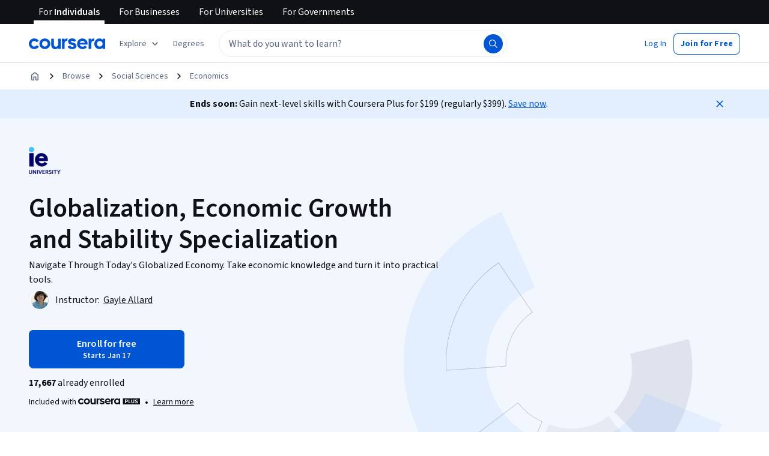

--- FILE ---
content_type: text/css
request_url: https://d3njjcbhbojbot.cloudfront.net/webapps/r2-builds/br/consumer-description-page/allStyles.9139b642ab48e830f1b8.css
body_size: 76600
content:
@charset "UTF-8";.c-phoenix-template-button{outline:none;margin:15px 0;color:var(--cds-color-white-0);background-color:var(--cds-color-blue-500);cursor:pointer;border-top-right-radius:3px;border-top-left-radius:3px;border-bottom-right-radius:3px;border-bottom-left-radius:3px}.c-phoenix-template-button:hover{background-color:var(--cds-color-blue-600);color:var(--cds-color-white-0)}.c-phoenix-template-button[disabled]{background-color:var(--cds-color-grey-200)}.c-phoenix-template-button:focus{color:var(--cds-color-white-0)}.c-phoenix-hide{display:none}.c-hidden-accessibility{position:absolute!important;height:1px;width:1px;overflow:hidden;clip:rect(1px 1px 1px 1px)}.c-col-no-left-padding{padding-left:0}.c-col-no-right-padding{padding-right:0}.c-no-margin{margin:0}.c-phoenix-template-header{margin-bottom:0!important;max-width:960px}.c-phoenix-template-header.c-focus-on-search .c-phoenix-template-header-nav li:not(.c-focus-on-search-show),.c-phoenix-template-header.c-focus-on-signup .c-phoenix-template-header-nav li:not(.c-focus-on-signup-show),.c-phoenix-template-header:not(.c-focus-on-search) .c-phoenix-template-header-nav li.c-focus-on-search-default-hide{display:none}.c-phoenix-template-header .c-phoenix-template-small-logo{display:inline-block;width:108px;height:50px;background-position:50%;background-repeat:no-repeat;background-image:url("[data-uri]")}.c-phoenix-template-header .c-phoenix-template-header-nav>li>a{cursor:pointer;color:var(--cds-color-grey-600);text-decoration:none}.c-phoenix-template-header .c-phoenix-template-header-nav>li>a:focus,.c-phoenix-template-header .c-phoenix-template-header-nav>li>a:hover{color:var(--cds-color-blue-500);background-color:transparent}.c-phoenix-template-header .c-banner-search{padding-top:9px}@media (max-width:991px){.c-phoenix-template-header .c-banner-search{display:none}}.c-phoenix-template-header .c-banner-search .c-banner-search-input-container .c-banner-search-input{-webkit-box-shadow:none;box-shadow:none;border:1px solid var(--cds-color-grey-200);font-size:14px;height:35px;max-width:340px}.c-phoenix-template-header .c-banner-search .c-banner-search-input-container .c-banner-search-button{top:1px;height:33px;border-left:1px solid var(--cds-color-grey-200)}.c-phoenix-template-header .c-banner-search .c-banner-search-input-container .c-banner-search-button:hover{background-color:var(--cds-color-darken-25)}@media (max-width:767px){.c-phoenix-template-header .c-phoenix-template-header-menu.popup-open{outline:0!important;position:static!important;float:none!important;width:auto!important;background-color:transparent!important;border:0!important;-webkit-box-shadow:none!important;box-shadow:none!important}}@media (min-width:768px){.c-phoenix-template-header .c-phoenix-template-header-collapse-container{display:block}}.c-phoenix-template-header .c-phoenix-template-header-navbar{margin-left:0;margin-right:0}.c-phoenix-template-header .c-phoenix-template-header-navbar .c-phoenix-template-header-navbar-toggle{border-color:#ddd;margin-right:0}.c-phoenix-template-header .c-phoenix-template-header-navbar .c-phoenix-template-header-navbar-toggle:focus,.c-phoenix-template-header .c-phoenix-template-header-navbar .c-phoenix-template-header-navbar-toggle:hover{background-color:#ddd}.c-phoenix-template-header .c-phoenix-template-header-navbar .c-phoenix-template-header-navbar-toggle .c-phoenix-template-header-navbar-icon-bar{background-color:#888}.c-logout-button-link{display:block;padding:3px 20px;clear:both;font-weight:400;line-height:1.428571429;color:var(--cds-color-grey-900);white-space:nowrap;width:100%;margin:0;left:0;text-align:left;cursor:pointer;border:0;text-decoration:none;letter-spacing:1px;background-color:transparent}.c-logout-button-link:focus,.c-logout-button-link:hover{color:var(--cds-color-grey-950);text-decoration:none;outline:0;background-color:var(--cds-color-neutral-background-primary-weak)}.align-items-absolute-center,.pagination-controls-container .box{-webkit-box-pack:center;-moz-box-pack:center;-o-box-pack:center;-ms-flex-pack:center;-webkit-justify-content:center;justify-content:center}.align-items-absolute-center,.align-items-vertical-center,.pagination-controls-container .box,.search-bar .input-area{-webkit-box-align:center;-moz-box-align:center;-o-box-align:center;-ms-flex-align:center;-webkit-align-items:center;align-items:center}.align-items-top{-webkit-box-align:start;-moz-box-align:start;-o-box-align:start;-ms-flex-align:start;-webkit-align-items:flex-start;align-items:flex-start}.align-items-bottom,.align-items-bottom-right{-webkit-box-align:end;-moz-box-align:end;-o-box-align:end;-ms-flex-align:end;-webkit-align-items:flex-end;align-items:flex-end}.align-items-bottom-right,.align-items-right{-webkit-box-pack:end;-moz-box-pack:end;-o-box-pack:end;-ms-flex-pack:end;-webkit-justify-content:flex-end;justify-content:flex-end}.align-self-start{-webkit-align-self:flex-start;align-self:flex-start;-ms-flex-item-align:start}.align-self-end{-webkit-align-self:flex-end;align-self:flex-end;-ms-flex-item-align:end}.align-self-stretch{-webkit-align-self:stretch;align-self:stretch;-ms-flex-item-align:stretch}.align-self-center{-webkit-align-self:center;align-self:center;-ms-flex-item-align:center}.horizontal-box,.pagination-controls-container,.pagination-controls-container .box,.search-bar,.search-bar .input-area,h1.tab-headline,h1.tab-headline-small,h2.tab-headline,h2.tab-headline-small,h3.tab-headline,h3.tab-headline-small,h4.tab-headline,h4.tab-headline-small,h5.tab-headline,h5.tab-headline-small,h6.tab-headline,h6.tab-headline-small{display:-webkit-box;display:-moz-box;display:-webkit-flex;display:-ms-flexbox;display:box;display:flex;-webkit-box-orient:horizontal;-moz-box-orient:horizontal;-o-box-orient:horizontal;-webkit-flex-direction:row;-ms-flex-direction:row;flex-direction:row}.vertical-box{display:-webkit-box;display:-moz-box;display:-webkit-flex;display:-ms-flexbox;display:box;display:flex;-webkit-box-orient:vertical;-moz-box-orient:vertical;-o-box-orient:vertical;-webkit-flex-direction:column;-ms-flex-direction:column;flex-direction:column}.align-left{text-align:left}.align-horizontal-center{text-align:center}.align-right{text-align:right}.align-inherit{text-align:inherit}.styleguide a{color:var(--cds-color-blue-700);text-decoration:none}.styleguide a:hover{text-decoration:underline;color:var(--cds-color-blue-800)}.pagination-controls-container .arrow a,.pagination-controls-container .arrow a:hover,.pagination-controls-container .number a,.pagination-controls-container .number a:hover,.styleguide a.nostyle,.styleguide a.nostyle:hover,a.nostyle,a.nostyle:focus,a.nostyle:hover,ol.tabs li.colored-tab.selected a,ol.tabs li.colored-tab.selected a:hover,ol.tabs li.colored-tab a,ol.tabs li.colored-tab a:hover,ol.tabs li.tab.selected a,ol.tabs li.tab.selected a:hover,ol.tabs li.tab a,ol.tabs li.tab a:hover,ul.tabs li.colored-tab.selected a,ul.tabs li.colored-tab.selected a:hover,ul.tabs li.colored-tab a,ul.tabs li.colored-tab a:hover,ul.tabs li.tab.selected a,ul.tabs li.tab.selected a:hover,ul.tabs li.tab a,ul.tabs li.tab a:hover{color:inherit;text-decoration:none}a.dim,a.dim:hover{color:var(--cds-color-grey-700);text-decoration:none}a.dim:hover,a.dim:hover:hover{color:var(--cds-color-blue-600);text-decoration:underline}.search-bar .search-button,a.link-button,button.facebook,button.linkedin,button.passive,button.primary,button.secondary{font-size:12px;line-height:14px;font-family:OpenSans,Arial,sans-serif}.checkbox-large,.checkbox-small{display:inline-block;-webkit-appearance:none;-moz-appearance:none;appearance:none;margin:0;padding:0;cursor:pointer;background-color:var(--cds-color-grey-25);border:1px solid var(--cds-color-darken-600)}.checkbox-large:checked:after,.checkbox-small:checked:after{content:"";border:solid var(--cds-color-blue-600);-webkit-transform:rotate(45deg);-moz-transform:rotate(45deg);-o-transform:rotate(45deg);-ms-transform:rotate(45deg);transform:rotate(45deg);-webkit-box-sizing:content-box;-moz-box-sizing:content-box;box-sizing:content-box;display:block;position:relative;margin:auto}.display-1-text,.display-3-text,.display-4-text,.display-5-text,.display-6-text,.headline-1-text,.headline-2-text,.headline-3-text,.headline-4-text,.headline-5-text,.headline-6-text,h1.tab-headline,h1.tab-headline-small,h2.tab-headline,h2.tab-headline-small,h3.tab-headline,h3.tab-headline-small,h4.tab-headline,h4.tab-headline-small,h5.tab-headline,h5.tab-headline-small,h6.tab-headline,h6.tab-headline-small{font-weight:400}.display-3-text,.display-4-text,.display-5-text,.display-6-text,.headline-5-text,.headline-6-text{margin-top:10px;margin-bottom:10px}.headline-2-text,.headline-3-text,.headline-4-text,h1.tab-headline,h1.tab-headline-small,h2.tab-headline,h2.tab-headline-small,h3.tab-headline,h3.tab-headline-small,h4.tab-headline,h4.tab-headline-small,h5.tab-headline,h5.tab-headline-small,h6.tab-headline,h6.tab-headline-small{margin-bottom:10px}.display-2-text,.display-3-text,.display-5-text,.display-6-text{font-family:Merriweather-Light,Georgia,serif}.display-1-text,.display-4-text{font-family:Merriweather,Georgia,serif}.headline-2-text,.headline-5-text,.headline-6-text{font-family:OpenSans-Light,Arial,sans-serif}.headline-1-text,.headline-3-text,.headline-4-text,h1.tab-headline,h1.tab-headline-small,h2.tab-headline,h2.tab-headline-small,h3.tab-headline,h3.tab-headline-small,h4.tab-headline,h4.tab-headline-small,h5.tab-headline,h5.tab-headline-small,h6.tab-headline,h6.tab-headline-small{font-family:OpenSans,Arial,sans-serif}.display-6-text{font-size:54px;line-height:60px}.display-5-text{font-size:42px;line-height:54px}.display-3-text,.display-4-text{font-size:32px;line-height:36px}.display-2-text{font-size:24px;line-height:30px}.display-1-text{font-size:20px;line-height:24px}.headline-6-text{font-size:54px;line-height:60px}.headline-5-text{font-size:32px;line-height:36px}.headline-4-text{font-size:24px;line-height:30px}.headline-3-text,h1.tab-headline,h1.tab-headline-small,h2.tab-headline,h2.tab-headline-small,h3.tab-headline,h3.tab-headline-small,h4.tab-headline,h4.tab-headline-small,h5.tab-headline,h5.tab-headline-small,h6.tab-headline,h6.tab-headline-small{font-size:22px;line-height:24px}.headline-2-text{font-size:20px;line-height:24px}.headline-1-text{font-size:16px;line-height:24px}.body-1-text,.body-2-text,.c-user-modal .c-user-modal-content,.c-user-modal .c-user-modal-content input,.c-user-modal header,.c-user-modal header a,.rc-AuthenticationModal-content header,.rc-AuthenticationModal-content header a,.rc-AuthenticationModal .c-user-modal-content,.rc-AuthenticationModal .c-user-modal-content .c-user-modal-error-icon,.rc-AuthenticationModal .c-user-modal-content input,.rc-AuthenticationModal .rc-AuthenticationModal-content header,.rc-AuthenticationModal .rc-AuthenticationModal-content header a,.search-bar .input-area .search-input,ul.styleguide.dropdown li>a,ul.styleguide.dropdown li>button,ul.styleguide.dropdown li>button.secondary{font-size:14px;line-height:21px;font-family:OpenSans,Arial,sans-serif}.body-2-text,.c-user-modal .c-user-modal-content,.c-user-modal header,.c-user-modal header a,.rc-AuthenticationModal-content header,.rc-AuthenticationModal-content header a,.rc-AuthenticationModal .c-user-modal-content,.rc-AuthenticationModal .rc-AuthenticationModal-content header,.rc-AuthenticationModal .rc-AuthenticationModal-content header a{font-family:OpenSans,Arial,sans-serif;font-weight:700}.bgcolor-primary-light{background-color:var(--cds-color-grey-25)}.bgcolor-primary,ul.styleguide.dropdown li>button.secondary:not([disabled]):hover,ul.styleguide.dropdown li>button:not([disabled]):hover{background-color:var(--cds-color-blue-600)}.bgcolor-primary-dark{background-color:var(--cds-color-blue-900)}.bgcolor-success-light{background-color:var(--cds-color-green-25)}.bgcolor-success{background-color:var(--cds-color-green-500)}.bgcolor-success-dark{background-color:var(--cds-color-green-700)}.bgcolor-warn-light{background-color:var(--cds-color-yellow-50)}.bgcolor-warn{background-color:var(--cds-color-yellow-300)}.bgcolor-warn-dark{background-color:var(--cds-color-yellow-900)}.bgcolor-danger{background-color:var(--cds-color-red-400)}.bgcolor-white{background-color:var(--cds-color-white-0)}.bgcolor-black{background-color:var(--cds-color-grey-975)}.bgcolor-accent-brown{background-color:var(--cds-color-yellow-600)}.bgcolor-accent-brown-light{background-color:var(--cds-color-yellow-25)}.bgcolor-accent-yellow{background-color:var(--cds-color-yellow-200)}.color-primary{color:var(--cds-color-blue-600)}.color-primary-dark{color:var(--cds-color-blue-900)}.color-success{color:var(--cds-color-green-500)}.color-success-dark{color:var(--cds-color-green-700)}.color-warn{color:var(--cds-color-yellow-300)}.color-warn-dark{color:var(--cds-color-yellow-900)}.color-danger{color:var(--cds-color-red-400)}.color-accent-brown{color:var(--cds-color-yellow-600)}.color-accent-yellow{color:var(--cds-color-yellow-200)}.bgcolor-transparent{background-color:transparent}.bgcolor-black-g1{background-color:var(--cds-color-darken-50)}.bgcolor-black-g2{background-color:var(--cds-color-darken-100)}.bgcolor-black-g3{background-color:var(--cds-color-darken-300)}.bgcolor-black-g4{background-color:var(--cds-color-darken-400)}.bgcolor-black-g5{background-color:var(--cds-color-darken-600)}.bgcolor-black-g6{background-color:var(--cds-color-darken-800)}.bgcolor-white-g1{background-color:var(--cds-color-lighten-50)}.bgcolor-white-g2{background-color:var(--cds-color-lighten-100)}.bgcolor-white-g3{background-color:var(--cds-color-lighten-200)}.bgcolor-white-g4{background-color:var(--cds-color-lighten-500)}.bgcolor-white-g5{background-color:var(--cds-color-lighten-800)}.bgcolor-divider{background-color:var(--cds-color-darken-100)}.bgcolor-divider-light{background-color:var(--cds-color-darken-50)}.theme-white{background-color:var(--cds-color-white-0)}.theme-light{background-color:var(--cds-color-grey-25)}.theme-dark{background-color:var(--cds-color-grey-900)}.theme-navigation{background-color:var(--cds-color-grey-25)}.color-hint-text,.search-bar .input-area .cif-cancel-hint{color:var(--cds-color-darken-300)}.color-secondary-text{color:var(--cds-color-grey-700)}.color-primary-text,ul.styleguide.dropdown li>button.secondary:not([disabled]),ul.styleguide.dropdown li>button:not([disabled]){color:var(--cds-color-darken-900)}.color-disabled{color:var(--cds-color-grey-100)}.color-active{color:var(--cds-color-blue-600)}.theme-dark .color-primary-text{color:var(--cds-color-white-0)}.theme-dark .color-secondary-text{color:var(--cds-color-lighten-700)}.theme-dark .color-disabled{color:var(--cds-color-lighten-300)}.theme-dark .color-active{color:var(--cds-color-blue-600)}.overlay{background-color:var(--cds-color-darken-800)}.overlay.white{background-color:var(--cds-color-lighten-800)}.card-no-action,.card-one-clicker,.card-one-clicker:hover,.card-rich-interaction,.modal.card-one-clicker,.modal.card-one-clicker:hover,.modal.card-rich-interaction,[class*=card-].selected,ul.styleguide.dropdown{border:1px solid var(--cds-color-darken-100);background-color:var(--cds-color-white-0)}.card-one-clicker:hover,.card-one-clicker:hover:hover,.card-rich-interaction:hover,.modal.card-one-clicker:hover,.modal.card-one-clicker:hover:hover,.modal.card-rich-interaction:hover,[class*=card-].selected:hover,ul.styleguide.dropdown:hover{border:1px solid var(--cds-color-darken-300)}.card-one-clicker:hover{-webkit-box-shadow:0 2px 10px 0 var(--cds-color-darken-100);box-shadow:0 2px 10px 0 var(--cds-color-darken-100)}.modal.card-one-clicker,.modal.card-rich-interaction{-webkit-box-shadow:0 4px 16px 0 var(--cds-color-darken-100);box-shadow:0 4px 16px 0 var(--cds-color-darken-100)}.modal.card-one-clicker:hover{-webkit-box-shadow:0 6px 20px 0 var(--cds-color-darken-300);box-shadow:0 6px 20px 0 var(--cds-color-darken-300)}.card-one-clicker{cursor:pointer}[class*=card-].secondary{background-color:var(--cds-color-grey-25);border:1px solid var(--cds-color-darken-300)}[class*=card-].secondary:hover{border:1px solid var(--cds-color-darken-400)}[class*=card-].secondary:hover.card-no-action{border:1px solid var(--cds-color-darken-300)}[class*=card-].selected{border:1px solid rgba(160,126,70,.7)}[class*=card-].selected:hover{border:1px solid var(--cds-color-yellow-600);-webkit-box-shadow:0 2px 10px 0 var(--cds-color-darken-100);box-shadow:0 2px 10px 0 var(--cds-color-darken-100)}[class*=card-].luxury{padding:48px}[class*=card-].comfy{padding:30px}[class*=card-].roomy{padding:24px}[class*=card-].cozy{padding:18px}[class*=card-].compact{padding:18px 12px}[class*=card-],[class*=card-]:hover{-webkit-transition:all .25s ease-in-out;-moz-transition:all .25s ease-in-out;-o-transition:all .25s ease-in-out;-ms-transition:all .25s ease-in-out;transition:all .25s ease-in-out}.flex-1,.search-bar .input-area{-webkit-box-flex:1;-moz-box-flex:1;-o-box-flex:1;box-flex:1;-webkit-flex:1;-ms-flex:1;flex:1}.flex-2{-webkit-box-flex:2;-moz-box-flex:2;-o-box-flex:2;box-flex:2;-webkit-flex:2;-ms-flex:2;flex:2}.flex-3{-webkit-box-flex:3;-moz-box-flex:3;-o-box-flex:3;box-flex:3;-webkit-flex:3;-ms-flex:3;flex:3}.flex-4{-webkit-box-flex:4;-moz-box-flex:4;-o-box-flex:4;box-flex:4;-webkit-flex:4;-ms-flex:4;flex:4}.flex-5{-webkit-box-flex:5;-moz-box-flex:5;-o-box-flex:5;box-flex:5;-webkit-flex:5;-ms-flex:5;flex:5}.flex-6{-webkit-box-flex:6;-moz-box-flex:6;-o-box-flex:6;box-flex:6;-webkit-flex:6;-ms-flex:6;flex:6}.flex-7{-webkit-box-flex:7;-moz-box-flex:7;-o-box-flex:7;box-flex:7;-webkit-flex:7;-ms-flex:7;flex:7}.flex-8{-webkit-box-flex:8;-moz-box-flex:8;-o-box-flex:8;box-flex:8;-webkit-flex:8;-ms-flex:8;flex:8}.flex-9{-webkit-box-flex:9;-moz-box-flex:9;-o-box-flex:9;box-flex:9;-webkit-flex:9;-ms-flex:9;flex:9}.flex-10{-webkit-box-flex:10;-moz-box-flex:10;-o-box-flex:10;box-flex:10;-webkit-flex:10;-ms-flex:10;flex:10}.flex-11{-webkit-box-flex:11;-moz-box-flex:11;-o-box-flex:11;box-flex:11;-webkit-flex:11;-ms-flex:11;flex:11}.flex-12{-webkit-box-flex:12;-moz-box-flex:12;-o-box-flex:12;box-flex:12;-webkit-flex:12;-ms-flex:12;flex:12}.horizontal-box.align-items-spacebetween,.pagination-controls-container.align-items-spacebetween,.pagination-controls-container .box.align-items-spacebetween,.search-bar.align-items-spacebetween,.search-bar .input-area.align-items-spacebetween{-webkit-box-pack:justify;-moz-box-pack:justify;-o-box-pack:justify;-ms-flex-pack:justify;-webkit-justify-content:space-between;justify-content:space-between;-webkit-box-align:center;-moz-box-align:center;-o-box-align:center;-ms-flex-align:center;-webkit-align-items:center;align-items:center}.horizontal-box.align-items-spacearound,.pagination-controls-container.align-items-spacearound,.pagination-controls-container .box.align-items-spacearound,.search-bar.align-items-spacearound,.search-bar .input-area.align-items-spacearound{-webkit-box-pack:distribute;-moz-box-pack:distribute;-o-box-pack:distribute;-ms-flex-pack:distribute;-webkit-justify-content:space-around;justify-content:space-around;-webkit-box-align:center;-moz-box-align:center;-o-box-align:center;-ms-flex-align:center;-webkit-align-items:center;align-items:center}.horizontal-box.wrap,.pagination-controls-container .box.wrap,.pagination-controls-container.wrap,.search-bar .input-area.wrap,.search-bar.wrap{-webkit-flex-wrap:wrap;-ms-flex-wrap:wrap;flex-wrap:wrap}.search-bar .search-button,button.facebook,button.linkedin,button.passive,button.primary,button.secondary{display:inline-block;text-align:center;vertical-align:middle;white-space:nowrap;background-image:none;border:none;opacity:1;-ms-filter:none;filter:none;text-decoration:none;color:var(--cds-color-white-0);min-width:72px;padding:10px 20px;-webkit-transition-property:background-color,box-shadow(),color,opacity(n,args);-moz-transition-property:background-color,box-shadow(),color,opacity(n,args);-o-transition-property:background-color,box-shadow(),color,opacity(n,args);-ms-transition-property:background-color,box-shadow(),color,opacity(n,args);transition-property:background-color,box-shadow(),color,opacity(n,args);-webkit-transition-duration:.1s;-moz-transition-duration:.1s;-o-transition-duration:.1s;-ms-transition-duration:.1s;transition-duration:.1s;-webkit-transition-timing-function:ease;-moz-transition-timing-function:ease;-o-transition-timing-function:ease;-ms-transition-timing-function:ease;transition-timing-function:ease;-webkit-transition-delay:0ms;-moz-transition-delay:0ms;-o-transition-delay:0ms;-ms-transition-delay:0ms;transition-delay:0ms;-webkit-user-select:none;-moz-user-select:none;-ms-user-select:none;user-select:none;cursor:pointer;border-radius:0;outline-offset:4px}.search-bar .search-button[disabled],button.facebook[disabled],button.linkedin[disabled],button.passive[disabled],button.primary[disabled],button.secondary[disabled]{background-color:var(--cds-color-grey-25);border:1px solid var(--cds-color-grey-25);color:var(--cds-color-darken-300);cursor:not-allowed;pointer-events:none}.search-bar .search-button[disabled]:active,.search-bar .search-button[disabled]:focus,.search-bar .search-button[disabled]:hover,button.facebook[disabled]:active,button.facebook[disabled]:focus,button.facebook[disabled]:hover,button.linkedin[disabled]:active,button.linkedin[disabled]:focus,button.linkedin[disabled]:hover,button.passive[disabled]:active,button.passive[disabled]:focus,button.passive[disabled]:hover,button.primary[disabled]:active,button.primary[disabled]:focus,button.primary[disabled]:hover,button.secondary[disabled]:active,button.secondary[disabled]:focus,button.secondary[disabled]:hover{background:var(--cds-color-grey-100) none repeat 0 0 scroll}button.facebook.cozy,button.linkedin.cozy,button.passive.cozy,button.primary.cozy,button.secondary.cozy{padding:16px 30px;font-size:14px;line-height:18px;font-family:OpenSans-Semibold,Arial,sans-serif}button.facebook.roomy,button.linkedin.roomy,button.passive.roomy,button.primary.roomy,button.secondary.roomy{padding:12px 36px;font-size:14px;line-height:24px;font-family:OpenSans-Semibold,Arial,sans-serif}button.facebook.comfy,button.linkedin.comfy,button.passive.comfy,button.primary.comfy,button.secondary.comfy{padding:20px 40px;font-size:18px;line-height:24px;font-family:OpenSans-Semibold,Arial,sans-serif}button.facebook.fullbleed,button.linkedin.fullbleed,button.passive.fullbleed,button.primary.fullbleed,button.secondary.fullbleed{padding:10px 20px;width:100%}button.primary{border:1px solid var(--cds-color-blue-600);background-color:var(--cds-color-blue-600)}button.primary:active,button.primary:focus,button.primary:hover{background-color:var(--cds-color-blue-700)}button.primary.comfy:not([disabled]),button.primary.cozy:not([disabled]){background-image:-webkit-linear-gradient(var(--cds-color-blue-600),var(--cds-color-blue-700));background-image:-moz-linear-gradient(var(--cds-color-blue-600),var(--cds-color-blue-700));background-image:-o-linear-gradient(var(--cds-color-blue-600),var(--cds-color-blue-700));background-image:-ms-linear-gradient(var(--cds-color-blue-600),var(--cds-color-blue-700));background-image:linear-gradient(var(--cds-color-blue-600),var(--cds-color-blue-700))}button.primary.comfy:not([disabled]):active,button.primary.comfy:not([disabled]):focus,button.primary.comfy:not([disabled]):hover,button.primary.cozy:not([disabled]):active,button.primary.cozy:not([disabled]):focus,button.primary.cozy:not([disabled]):hover{background-image:none}button.secondary{color:var(--cds-color-blue-700);border:1px solid var(--cds-color-blue-700);background-color:transparent}button.secondary:active,button.secondary:focus,button.secondary:hover{background-color:var(--cds-color-blue-700);color:var(--cds-color-white-0)}button.passive{border:1px solid var(--cds-color-grey-600);color:var(--cds-color-grey-600);background-color:transparent}button.passive:active,button.passive:focus,button.passive:hover{border-color:var(--cds-color-neutral-stroke-primary);background-color:var(--cds-color-grey-600);color:var(--cds-color-white-0)}button.button-link,button.nostyle,div.button-link{background:transparent none repeat 0 0 scroll;color:var(--cds-color-darken-900);border:0;font-size:1em;margin:0;padding:0;text-align:left;text-decoration:none;text-indent:0;min-width:0}button.button-link:disabled,button.nostyle:disabled,div.button-link:disabled{background:transparent none repeat 0 0 scroll;color:var(--cds-color-darken-300)}button.facebook{padding-left:20px;padding-right:20px;color:var(--cds-color-white-0);background-color:var(--cds-color-blue-700)}button.facebook i,button.facebook span{display:inline-block;vertical-align:middle}button.facebook i{font-size:20px}button.facebook i:last-child,button.facebook span{margin-left:8px}button.linkedin{padding-left:20px;padding-right:20px;color:var(--cds-color-white-0);background-color:var(--cds-color-blue-600)}button.linkedin i,button.linkedin span{display:inline-block;vertical-align:middle}button.linkedin i{font-size:20px}button.linkedin i:last-child,button.linkedin span{margin-left:8px}button.button-link,div.button-link{color:var(--cds-color-blue-700);text-decoration:none;cursor:pointer}button.button-link:hover,div.button-link:hover{text-decoration:underline;color:var(--cds-color-blue-800)}button.button-link.nostyle,button.button-link.nostyle:hover,div.button-link.nostyle,div.button-link.nostyle:hover{color:inherit;text-decoration:none}.theme-dark button.passive[disabled],.theme-dark button.primary[disabled],.theme-dark button.secondary[disabled]{background-color:var(--cds-color-lighten-800)}.c-user-modal .c-user-modal-content .c-user-modal-error-inline,.c-user-modal .c-user-modal-content .c-user-modal-help-text,.c-user-modal .c-user-modal-footer,.caption-text,.label-text,.pagination-controls-container .arrow,.pagination-controls-container .number,.rc-AuthenticationModal .c-user-modal-content .c-user-modal-error-inline,.rc-AuthenticationModal .c-user-modal-content .c-user-modal-help-text{font-size:12px;line-height:18px;font-family:OpenSans,Arial,sans-serif}.label-text{font-weight:700;text-transform:uppercase}ol.tabs,ul.tabs{margin:0;padding:0}@media (max-width:767px){ol.tabs,ul.tabs{margin:20px 0}}@media (min-width:768px){ol.tabs.tabs-divider,ul.tabs.tabs-divider{border-bottom:1px solid var(--cds-color-darken-50)}}@media (max-width:767px){ol.tabs.tabs-divider,ul.tabs.tabs-divider{border-left:1px solid var(--cds-color-darken-50)}}ol.tabs li.colored-tab,ol.tabs li.colored-tab.selected,ol.tabs li.tab,ol.tabs li.tab.selected,ul.tabs li.colored-tab,ul.tabs li.colored-tab.selected,ul.tabs li.tab,ul.tabs li.tab.selected{margin:15px 8px;cursor:pointer;display:inline-block;list-style-type:none;font-weight:700;color:var(--cds-color-grey-700)}@media (min-width:768px){ol.tabs li.colored-tab.selected:first-child,ol.tabs li.colored-tab:first-child,ol.tabs li.tab.selected:first-child,ol.tabs li.tab:first-child,ul.tabs li.colored-tab.selected:first-child,ul.tabs li.colored-tab:first-child,ul.tabs li.tab.selected:first-child,ul.tabs li.tab:first-child{margin-left:0}ol.tabs li.colored-tab.selected:last-child,ol.tabs li.colored-tab:last-child,ol.tabs li.tab.selected:last-child,ol.tabs li.tab:last-child,ul.tabs li.colored-tab.selected:last-child,ul.tabs li.colored-tab:last-child,ul.tabs li.tab.selected:last-child,ul.tabs li.tab:last-child{margin-right:0}}@media (max-width:767px){ol.tabs li.colored-tab,ol.tabs li.colored-tab.selected,ol.tabs li.tab,ol.tabs li.tab.selected,ul.tabs li.colored-tab,ul.tabs li.colored-tab.selected,ul.tabs li.tab,ul.tabs li.tab.selected{display:block;margin:15px 8px 15px 15px}}ol.tabs li.colored-tab.selected,ol.tabs li.tab.selected,ol.tabs li.tab:hover,ul.tabs li.colored-tab.selected,ul.tabs li.tab.selected,ul.tabs li.tab:hover{color:var(--cds-color-darken-900)}@media (max-width:767px){ol.tabs li.colored-tab,ol.tabs li.colored-tab.selected,ul.tabs li.colored-tab,ul.tabs li.colored-tab.selected{margin-left:0}}ol.tabs li.colored-tab *,ul.tabs li.colored-tab *{padding:0 8px 15px}@media (max-width:767px){ol.tabs li.colored-tab *,ul.tabs li.colored-tab *{padding:2px 8px 2px 15px}}@media (min-width:768px){ol.tabs li.colored-tab.selected *,ol.tabs li.colored-tab:hover *,ul.tabs li.colored-tab.selected *,ul.tabs li.colored-tab:hover *{border-bottom:1px solid var(--cds-color-yellow-600)}}@media (max-width:767px){ol.tabs li.colored-tab.selected *,ol.tabs li.colored-tab:hover *,ul.tabs li.colored-tab.selected *,ul.tabs li.colored-tab:hover *{border-left:1px solid var(--cds-color-yellow-600)}}h1.tab-headline,h2.tab-headline,h3.tab-headline,h4.tab-headline,h5.tab-headline,h6.tab-headline{border-bottom:1px solid var(--cds-color-darken-100);width:100%}h1.tab-headline span,h2.tab-headline span,h3.tab-headline span,h4.tab-headline span,h5.tab-headline span,h6.tab-headline span{padding-bottom:10px;display:inline-block;border-bottom:1px solid var(--cds-color-yellow-600);margin-bottom:-1px}h1.tab-headline-small,h2.tab-headline-small,h3.tab-headline-small,h4.tab-headline-small,h5.tab-headline-small,h6.tab-headline-small{border-bottom:1px solid var(--cds-color-darken-100);width:100%;text-transform:uppercase;line-height:24px;padding-bottom:2px;margin-bottom:8px;color:var(--cds-color-darken-600);font-weight:700;font-size:14px}body [class*=" cif-"],body [class^=cif-]{font-family:coursera-iconfont}.cif-icon,[class*=" cif-"],[class^=cif-]{font-family:coursera-iconfont;speak:none;font-style:normal;font-weight:400;font-variant:normal;line-height:1;-webkit-font-smoothing:antialiased;-moz-osx-font-smoothing:grayscale;display:inline-block}.cif-lg{font-size:1.333333333333333em;line-height:.75em;vertical-align:-15%}.cif-2x{font-size:2em}.cif-3x{font-size:3em}.cif-4x{font-size:4em}.cif-5x{font-size:5em}.cif-spin{-webkit-animation:cif-spin 2s linear infinite;-moz-animation:cif-spin 2s infinite linear;-o-animation:cif-spin 2s infinite linear;-ms-animation:cif-spin 2s infinite linear;animation:cif-spin 2s linear infinite}.cif-pulse{-webkit-animation:cif-spin 1s steps(8) infinite;-moz-animation:cif-spin 1s infinite steps(8);-o-animation:cif-spin 1s infinite steps(8);-ms-animation:cif-spin 1s infinite steps(8);animation:cif-spin 1s steps(8) infinite}.cif-rotate-90{filter:progid:DXImageTransform.Microsoft.BasicImage(1);-webkit-transform:rotate(90deg);-moz-transform:rotate(90deg);-o-transform:rotate(90deg);-ms-transform:rotate(90deg);transform:rotate(90deg)}.cif-rotate-180{filter:progid:DXImageTransform.Microsoft.BasicImage(2);-webkit-transform:rotate(180deg);-moz-transform:rotate(180deg);-o-transform:rotate(180deg);-ms-transform:rotate(180deg);transform:rotate(180deg)}.cif-rotate-270{filter:progid:DXImageTransform.Microsoft.BasicImage(3);-webkit-transform:rotate(270deg);-moz-transform:rotate(270deg);-o-transform:rotate(270deg);-ms-transform:rotate(270deg);transform:rotate(270deg)}.cif-flip-horizontal{filter:progid:DXImageTransform.Microsoft.BasicImage(0,1);-webkit-transform:scaleX(-1);-moz-transform:scaleX(-1);-o-transform:scaleX(-1);-ms-transform:scaleX(-1);transform:scaleX(-1)}.cif-flip-vertical{filter:progid:DXImageTransform.Microsoft.BasicImage(2,1);-webkit-transform:scaleY(-1);-moz-transform:scaleY(-1);-o-transform:scaleY(-1);-ms-transform:scaleY(-1);transform:scaleY(-1)}.cif-stack{position:relative;display:inline-block;width:2em;height:2em;line-height:2em;vertical-align:middle}.cif-stack-1x,.cif-stack-2x{position:absolute;left:0;width:100%;text-align:center}.cif-stack-1x{line-height:inherit}.cif-stack-2x{font-size:2em}.cif-inverse{color:#fff}.cif-fw{width:1.285714285714286em;text-align:center}@-moz-keyframes cif-spin{0%{-webkit-transform:rotate(0deg);-moz-transform:rotate(0deg);-o-transform:rotate(0deg);-ms-transform:rotate(0deg);transform:rotate(0deg)}to{-webkit-transform:rotate(359deg);-moz-transform:rotate(359deg);-o-transform:rotate(359deg);-ms-transform:rotate(359deg);transform:rotate(359deg)}}@-webkit-keyframes cif-spin{0%{-webkit-transform:rotate(0deg);-moz-transform:rotate(0deg);-o-transform:rotate(0deg);-ms-transform:rotate(0deg);transform:rotate(0deg)}to{-webkit-transform:rotate(359deg);-moz-transform:rotate(359deg);-o-transform:rotate(359deg);-ms-transform:rotate(359deg);transform:rotate(359deg)}}@-o-keyframes cif-spin{0%{-webkit-transform:rotate(0deg);-moz-transform:rotate(0deg);-o-transform:rotate(0deg);-ms-transform:rotate(0deg);transform:rotate(0deg)}to{-webkit-transform:rotate(359deg);-moz-transform:rotate(359deg);-o-transform:rotate(359deg);-ms-transform:rotate(359deg);transform:rotate(359deg)}}@keyframes cif-spin{0%{-webkit-transform:rotate(0deg);-moz-transform:rotate(0deg);-o-transform:rotate(0deg);-ms-transform:rotate(0deg);transform:rotate(0deg)}to{-webkit-transform:rotate(359deg);-moz-transform:rotate(359deg);-o-transform:rotate(359deg);-ms-transform:rotate(359deg);transform:rotate(359deg)}}.cif-pin:before{content:"\e624"}.cif-eye:before{content:"\e62c"}.cif-checked-circle-semiopen:before{content:"\e92c"}.cif-math:before{content:"\e922"}.cif-artsandhumanities:before{content:"\e927"}.cif-business:before{content:"\e923"}.cif-data_science:before{content:"\e924"}.cif-language1:before{content:"\e925"}.cif-life_science:before{content:"\e926"}.cif-personaldevelopment:before{content:"\e928"}.cif-physicalsciences:before{content:"\e929"}.cif-programming:before{content:"\e92a"}.cif-socialscience:before{content:"\e92b"}.cif-book:before{content:"\e91c"}.cif-browser:before{content:"\e91d"}.cif-bullet-list:before{content:"\e91e"}.cif-check-box:before{content:"\e91f"}.cif-discussion-bubble-o:before{content:"\e920"}.cif-question-circle-o:before{content:"\e921"}.cif-open-book:before{content:"\e91b"}.cif-chevron-right-thin:before{content:"\e91a"}.cif-certificate-form:before{content:"\e919"}.cif-person:before{content:"\e918"}.cif-honors:before{content:"\e90f"}.cif-tools:before{content:"\e915"}.cif-graduation-hat:before{content:"\e916"}.cif-check-list:before{content:"\e917"}.cif-clock:before{content:"\e914"}.cif-email2:before{content:"\e904"}.cif-facebook2:before{content:"\e905"}.cif-google-plus2:before{content:"\e906"}.cif-wechat2:before{content:"\e907"}.cif-caret2:before{content:"\e908"}.cif-stacked-file:before{content:"\e909"}.cif-practice-quiz:before{content:"\e90a"}.cif-broken-file:before{content:"\e90b"}.cif-full-star:before{content:"\e90c"}.cif-graded-quiz:before{content:"\e90d"}.cif-half-star:before{content:"\e90e"}.cif-peer-review:before{content:"\e911"}.cif-reading:before{content:"\e912"}.cif-video:before{content:"\e913"}.cif-language:before{content:"\e910"}.cif-event:before{content:"\e903"}.cif-circle-outline:before{content:"\e902"}.cif-ellipsis-h:before{content:"\e901"}.cif-doc:before{content:"\e900"}.cif-unlock:before{content:"\e61d"}.cif-assignment:before{content:"\e643"}.cif-list-ol:before{content:"\e600"}.cif-list-ul:before{content:"\e601"}.cif-caret-up:before{content:"\e62f"}.cif-caret-down:before{content:"\e630"}.cif-linkedin-square:before{content:"\e631"}.cif-times-circle-o:before{content:"\e632"}.cif-chain-broken:before{content:"\e633"}.cif-envelope-o:before{content:"\e634"}.cif-google-plus:before{content:"\e635"}.cif-twitter:before{content:"\e636"}.cif-facebook:before{content:"\e637"}.cif-thumbs-o-down:before{content:"\e638"}.cif-thumbs-o-up:before{content:"\e639"}.cif-thumbs-down:before{content:"\e63a"}.cif-thumbs-up:before{content:"\e63b"}.cif-flag-o:before{content:"\e63c"}.cif-flag:before{content:"\e63d"}.cif-check-circle-o:before{content:"\e63e"}.cif-check:before{content:"\e63f"}.cif-camera:before{content:"\e62e"}.cif-film:before{content:"\e62d"}.cif-minus:before{content:"\e62a"}.cif-compress:before{content:"\e62b"}.cif-captions:before{content:"\e602"}.cif-expand:before{content:"\e625"}.cif-refresh:before{content:"\e626"}.cif-download:before{content:"\e627"}.cif-file-o:before{content:"\e628"}.cif-upload:before{content:"\e61e"}.cif-minus-square:before{content:"\e629"}.cif-plus-square:before{content:"\e620"}.cif-plus:before{content:"\e621"}.cif-square:before{content:"\e622"}.cif-cog:before,.cif-settings:before{content:"\e623"}.cif-circle:before{content:"\e61f"}.cif-search:before{content:"\e61c"}.cif-item-doc:before{content:"\e615"}.cif-warning:before{content:"\f071"}.cif-circle-o:before{content:"\f10c"}.cif-heart:before{content:"\f004"}.cif-star:before{content:"\f005"}.cif-star-o:before{content:"\f006"}.cif-user:before{content:"\f007"}.cif-close2:before,.cif-remove:before,.cif-times:before{content:"\f00d"}.cif-clock-o:before{content:"\f017"}.cif-volume-off:before{content:"\f026"}.cif-volume-down:before{content:"\f027"}.cif-volume-up:before{content:"\f028"}.cif-bookmark:before{content:"\f02e"}.cif-edit:before,.cif-pencil-square-o:before{content:"\f044"}.cif-play:before{content:"\f04b"}.cif-pause:before{content:"\f04c"}.cif-chevron-left:before{content:"\f053"}.cif-chevron-right:before{content:"\f054"}.cif-check-circle:before{content:"\f058"}.cif-question-circle:before{content:"\f059"}.cif-ban:before{content:"\f05e"}.cif-arrow-left:before{content:"\f060"}.cif-arrow-right:before{content:"\f061"}.cif-arrow-up:before{content:"\f062"}.cif-arrow-down:before{content:"\f063"}.cif-calendar:before{content:"\f073"}.cif-comment:before{content:"\f075"}.cif-chevron-up:before{content:"\f077"}.cif-chevron-down:before{content:"\f078"}.cif-heart-o:before{content:"\f08a"}.cif-external-link:before{content:"\f08e"}.cif-certificate:before{content:"\f0a3"}.cif-globe:before{content:"\f0ac"}.cif-group:before,.cif-users:before{content:"\f0c0"}.cif-chain:before,.cif-link:before{content:"\f0c1"}.cif-file-text-o:before{content:"\f0f6"}.cif-quote-left:before{content:"\f10d"}.cif-quote-right:before{content:"\f10e"}.cif-spinner:before{content:"\f110"}.cif-star-half-empty:before,.cif-star-half-full:before,.cif-star-half-o:before{content:"\f123"}.cif-chevron-circle-left:before{content:"\f137"}.cif-chevron-circle-right:before{content:"\f138"}.cif-chevron-circle-up:before{content:"\f139"}.cif-chevron-circle-down:before{content:"\f13a"}.cif-play-circle:before{content:"\f144"}.cif-file-image-o:before,.cif-file-photo-o:before,.cif-file-picture-o:before{content:"\f1c5"}.cif-circle-o-notch:before{content:"\f1ce"}.cif-paper-plane:before,.cif-send:before{content:"\f1d8"}.cif-circle-thin:before,.cif-genderless:before{content:"\f1db"}.cif-facebook-official:before{content:"\f230"}.cif-lock:before{content:"\e61a"}.cif-info:before{content:"\e61b"}.cif-discussions:before{content:"\e617"}.cif-checkmark:before{content:"\e60a"}.cif-get-vc .path1:before{content:"\e603";color:var(--cds-color-neutral-primary-invert)}.cif-get-vc .path2:before{content:"\e604";margin-left:-1.0166015625em;color:var(--cds-color-neutral-primary-invert)}.cif-get-vc .path3:before{content:"\e605"}.cif-get-vc .path3:before,.cif-get-vc .path4:before{margin-left:-1.0166015625em;color:var(--cds-color-blue-500)}.cif-get-vc .path4:before{content:"\e606"}.cif-get-vc .path5:before{content:"\e607"}.cif-get-vc .path5:before,.cif-get-vc .path6:before{margin-left:-1.0166015625em;color:var(--cds-color-neutral-primary-invert)}.cif-get-vc .path6:before{content:"\e608"}.cif-get-vc .path7:before{content:"\e609"}.cif-get-vc .path7:before,.cif-get-vc .path8:before{margin-left:-1.0166015625em;color:var(--cds-color-grey-100)}.cif-get-vc .path8:before{content:"\e640"}.cif-get-vc .path9:before{content:"\e641";margin-left:-1.0166015625em;color:var(--cds-color-blue-500)}.cif-home:before{content:"\e60b"}.cif-course-list:before{content:"\e60c"}.cif-item-video:before{content:"\e60d"}.cif-summative-incomplete .path1:before{content:"\e60e";color:var(--cds-color-utility-overlay)}.cif-summative-incomplete .path2:before{content:"\e642";margin-left:-1.0419921875em;color:var(--cds-color-neutral-primary-invert)}.cif-summative-complete .path1:before{content:"\e60f";color:var(--cds-color-green-500)}.cif-summative-complete .path2:before{content:"\e610";margin-left:-1em;color:var(--cds-color-green-500)}.cif-summative-complete .path3:before{content:"\e611";margin-left:-1em;color:var(--cds-color-neutral-primary-invert)}.cif-prog-assignment:before{content:"\e612"}.cif-item-peer:before{content:"\e613"}.cif-item-formative:before{content:"\e614"}.cif-close:before{content:"\e616"}.cif-cancel-hint:before{content:"\e618"}.cif-back:before{content:"\e619"}.cif-rtl.cif-captions,.cif-rtl.cif-volume-down,.cif-rtl.cif-volume-off,.cif-rtl.cif-volume-up{-webkit-transform:scaleX(-1);-moz-transform:scaleX(-1);-o-transform:scaleX(-1);-ms-transform:scaleX(-1);transform:scaleX(-1)}.search-bar{border:1px solid var(--cds-color-darken-100)}.search-bar .input-area{position:relative;margin-right:4px}.search-bar .input-area .cif-cancel-hint{color:var(--cds-color-darken-600);cursor:pointer}.search-bar .input-area .search-input{border:none;padding:7px 24px 7px 20px;width:100%}.search-bar .input-area .search-input:focus{outline:none}.search-bar .search-button{color:var(--cds-color-grey-700);font-size:16px;background-color:transparent;border:none;min-width:0;padding:0 12px}.search-bar .search-button:hover{background:transparent;color:var(--cds-color-darken-300)}.pagination-controls-container>*{margin-left:6px;width:24px;height:24px;text-align:center}.pagination-controls-container .ellipsis{position:relative;cursor:default}.pagination-controls-container .box{cursor:pointer;border:1px solid var(--cds-color-darken-100);background-color:var(--cds-color-white-0)}.pagination-controls-container .box:hover{border-color:var(--cds-color-blue-600);color:var(--cds-color-blue-600)}.pagination-controls-container .arrow,.pagination-controls-container .number{padding-top:2px}.pagination-controls-container .arrow.current,.pagination-controls-container .number.current{border-color:var(--cds-color-blue-600);color:var(--cds-color-white-0);background-color:var(--cds-color-blue-600)}.pagination-controls-container .arrow.arrow-disabled{color:var(--cds-color-darken-100)}.pagination-controls-container .arrow.arrow-disabled:hover{border-color:var(--cds-color-darken-100);color:var(--cds-color-darken-100);cursor:default}ul.styleguide.dropdown{min-width:108px;padding:4px 0;margin:0}ul.styleguide.dropdown li{margin:0;padding:0;list-style-type:none}ul.styleguide.dropdown li>button.secondary:not([disabled]):hover,ul.styleguide.dropdown li>button:not([disabled]):hover{color:var(--cds-color-white-0)}ul.styleguide.dropdown li>a,ul.styleguide.dropdown li>button,ul.styleguide.dropdown li>button.secondary{border-radius:0;width:100%;background-color:transparent;border:none;-webkit-box-shadow:none;box-shadow:none;text-align:left;padding:4px 8px 4px 12px}.checkbox-small{max-width:18px;min-width:18px;max-height:18px;min-height:18px}.checkbox-small:checked:after{border-width:0 3px 3px 0;width:5px;height:9px}.checkbox-large{max-width:40px;min-width:40px;max-height:40px;min-height:40px}.checkbox-large:checked:after{border-width:0 5px 5px 0;width:9px;height:21px}ol,ul{font-size:1em;outline:0}ol.inline,ol.nostyle,ul.inline,ul.nostyle{list-style:none;padding:0;margin:0}.inline.ol,.inline.ul,.inline li{display:inline}.nostyle.ol,.nostyle.ul{display:block}.pill-light{border-radius:10px;background-color:var(--cds-color-darken-100)}.pill-light,.pill-white{display:inline-block;font-size:12px;height:20px;line-height:20px;padding-left:10px;padding-right:10px;-o-text-overflow:ellipsis;text-overflow:ellipsis;white-space:nowrap;color:var(--cds-color-darken-900)}.pill-white{border-radius:10px;background-color:var(--cds-color-white-0);border:1px solid var(--cds-color-darken-100)}.pill-success{color:var(--cds-color-green-700);background-color:var(--cds-color-green-25)}.pill-dark,.pill-success{display:inline-block;font-size:12px;height:20px;line-height:20px;border-radius:10px;padding-left:10px;padding-right:10px;-o-text-overflow:ellipsis;text-overflow:ellipsis;white-space:nowrap}.pill-dark{color:var(--cds-color-white-0);background-color:var(--cds-color-darken-600)}a.link-button{display:inline-block;text-align:center;vertical-align:middle;white-space:nowrap;background-image:none;border:none;opacity:1;-ms-filter:none;filter:none;min-width:72px;padding:10px 20px;-webkit-transition-property:background-color,box-shadow(),color,opacity(n,args);-moz-transition-property:background-color,box-shadow(),color,opacity(n,args);-o-transition-property:background-color,box-shadow(),color,opacity(n,args);-ms-transition-property:background-color,box-shadow(),color,opacity(n,args);transition-property:background-color,box-shadow(),color,opacity(n,args);-webkit-transition-duration:.1s;-moz-transition-duration:.1s;-o-transition-duration:.1s;-ms-transition-duration:.1s;transition-duration:.1s;-webkit-transition-timing-function:ease;-moz-transition-timing-function:ease;-o-transition-timing-function:ease;-ms-transition-timing-function:ease;transition-timing-function:ease;-webkit-transition-delay:0ms;-moz-transition-delay:0ms;-o-transition-delay:0ms;-ms-transition-delay:0ms;transition-delay:0ms;-webkit-user-select:none;-moz-user-select:none;-ms-user-select:none;user-select:none;cursor:pointer;border-radius:0}a.link-button,a.link-button:active,a.link-button:any-link,a.link-button:focus,a.link-button:hover{text-decoration:none;color:var(--cds-color-white-0)}a.link-button.cozy{padding:16px 30px;line-height:18px}a.link-button.cozy,a.link-button.roomy{font-size:14px;font-family:OpenSans-Semibold,Arial,sans-serif}a.link-button.roomy{padding:12px 36px;line-height:24px}a.link-button.comfy{padding:20px 40px;font-size:18px;line-height:24px;font-family:OpenSans-Semibold,Arial,sans-serif}a.link-button.fullbleed{padding:10px 20px;width:100%}a.link-button.primary{border:1px solid var(--cds-color-blue-600);background-color:var(--cds-color-blue-600)}a.link-button.primary:active,a.link-button.primary:focus,a.link-button.primary:hover{background-color:var(--cds-color-blue-700)}a.link-button.primary.comfy,a.link-button.primary.cozy{background-image:-webkit-linear-gradient(var(--cds-color-blue-600),var(--cds-color-blue-700));background-image:-moz-linear-gradient(var(--cds-color-blue-600),var(--cds-color-blue-700));background-image:-o-linear-gradient(var(--cds-color-blue-600),var(--cds-color-blue-700));background-image:-ms-linear-gradient(var(--cds-color-blue-600),var(--cds-color-blue-700));background-image:linear-gradient(var(--cds-color-blue-600),var(--cds-color-blue-700))}a.link-button.primary.comfy:active,a.link-button.primary.comfy:focus,a.link-button.primary.comfy:hover,a.link-button.primary.cozy:active,a.link-button.primary.cozy:focus,a.link-button.primary.cozy:hover{background-image:none}a.link-button.secondary{color:var(--cds-color-blue-700);border:1px solid var(--cds-color-blue-700);background-color:transparent}a.link-button.secondary:active,a.link-button.secondary:focus,a.link-button.secondary:hover{background-color:var(--cds-color-blue-700);color:var(--cds-color-white-0)}a.link-button.passive{border:1px solid var(--cds-color-grey-600);color:var(--cds-color-grey-600);background-color:transparent}a.link-button.passive:active,a.link-button.passive:focus,a.link-button.passive:hover{border-color:var(--cds-color-neutral-stroke-primary);background-color:var(--cds-color-grey-600);color:var(--cds-color-white-0)}a.link-button.facebook{padding-left:20px;padding-right:20px;color:var(--cds-color-white-0);background-color:var(--cds-color-blue-700)}a.link-button.facebook i,a.link-button.facebook span{display:inline-block;vertical-align:middle}a.link-button.facebook i{font-size:20px}a.link-button.facebook i:last-child,a.link-button.facebook span{margin-left:8px}a.link-button.linkedin{padding-left:20px;padding-right:20px;color:var(--cds-color-white-0);background-color:var(--cds-color-blue-600)}a.link-button.linkedin i,a.link-button.linkedin span{display:inline-block;vertical-align:middle}a.link-button.linkedin i{font-size:20px}a.link-button.linkedin i:last-child,a.link-button.linkedin span{margin-left:8px}a.link-button.nostyle{background:transparent none repeat 0 0 scroll;color:var(--cds-color-darken-900);border:0;font-size:1em;margin:0;padding:0;text-align:left;text-decoration:none;text-indent:0}a.link-button.nostyle:disabled{background:transparent none repeat 0 0 scroll;color:var(--cds-color-darken-300)}@media print{a:link:after,a:visited:after{content:""!important}}.screenreader-only{position:absolute;width:1px;height:1px;margin:-1px;padding:0;overflow:hidden;clip:rect(0,0,0,0);border:0}@media print{*{overflow:visible!important}}.c-user-modal-overlay,.rc-Modal.layer .c-modal-overlay{background-color:var(--cds-color-darken-800)}.c-user-modal,.rc-AuthenticationModal .c-user-modal-content{background-color:var(--cds-color-neutral-background-primary-weak)}.c-user-modal .c-user-modal-content h2,.c-user-modal .c-user-modal-content input,.c-user-modal .c-user-modal-footer a,.rc-AuthenticationModal .c-user-modal-content h2,.rc-AuthenticationModal .c-user-modal-content input,.rc-AuthenticationModal .caption-text a{color:var(--cds-color-darken-900)}.c-user-modal .c-user-modal-content,.c-user-modal .c-user-modal-footer,.rc-AuthenticationModal .c-user-modal-content{color:var(--cds-color-darken-500)}.c-user-modal .c-user-modal-content .c-user-modal-error-inline,.c-user-modal header,.c-user-modal header a.active,.c-user-modal header a:active,.c-user-modal header a:focus,.c-user-modal header a:hover,.rc-AuthenticationModal-content header,.rc-AuthenticationModal-content header a.active,.rc-AuthenticationModal-content header a:active,.rc-AuthenticationModal-content header a:focus,.rc-AuthenticationModal-content header a:hover,.rc-AuthenticationModal .c-user-modal-content .c-user-modal-error-inline,.rc-AuthenticationModal .rc-AuthenticationModal-content header,.rc-AuthenticationModal .rc-AuthenticationModal-content header a.active,.rc-AuthenticationModal .rc-AuthenticationModal-content header a:active,.rc-AuthenticationModal .rc-AuthenticationModal-content header a:focus,.rc-AuthenticationModal .rc-AuthenticationModal-content header a:hover{color:var(--cds-color-white-0)}.c-user-modal .c-user-modal-close,.c-user-modal header a,.rc-AuthenticationModal-content header a,.rc-AuthenticationModal .c-user-modal-close,.rc-AuthenticationModal .rc-AuthenticationModal-content header a{color:var(--cds-color-lighten-700)}.c-user-modal,.c-user-modal .c-user-modal-content .c-user-modal-error-inline,.rc-AuthenticationModal .c-user-modal-content,.rc-AuthenticationModal .c-user-modal-content .c-user-modal-error-inline,.tooltip.left .tooltip-inner{border-radius:4px}.c-user-modal .c-user-modal-content .c-user-modal-controls,.c-user-modal .c-user-modal-content .c-user-modal-help-text,.rc-AuthenticationModal .c-user-modal-content .c-user-modal-controls,.rc-AuthenticationModal .c-user-modal-content .c-user-modal-help-text{border-radius:2px}.c-user-modal .c-user-modal-content,.c-user-modal .c-user-modal-footer a,.c-user-modal header,.c-user-modal header a,.rc-AuthenticationModal-content header,.rc-AuthenticationModal-content header a,.rc-AuthenticationModal .c-user-modal-content,.rc-AuthenticationModal .rc-AuthenticationModal-content header,.rc-AuthenticationModal .rc-AuthenticationModal-content header a{font-weight:500}.c-user-modal .c-user-modal-content h2,.rc-AuthenticationModal .c-user-modal-content h2{font-size:24px;line-height:32px}.c-user-modal .c-user-modal-close,.rc-AuthenticationModal .c-user-modal-close{font-size:20px;line-height:24px}.c-user-modal .c-user-modal-content,.c-user-modal .c-user-modal-content input,.c-user-modal header,.c-user-modal header a,.rc-AuthenticationModal-content header,.rc-AuthenticationModal-content header a,.rc-AuthenticationModal .c-user-modal-content,.rc-AuthenticationModal .c-user-modal-content .c-user-modal-error-icon,.rc-AuthenticationModal .c-user-modal-content input,.rc-AuthenticationModal .rc-AuthenticationModal-content header,.rc-AuthenticationModal .rc-AuthenticationModal-content header a{font-size:14px;line-height:20px}.c-user-modal .c-user-modal-content .c-user-modal-error-inline,.c-user-modal .c-user-modal-content .c-user-modal-help-text,.c-user-modal .c-user-modal-footer,.rc-AuthenticationModal .c-user-modal-content .c-user-modal-error-inline,.rc-AuthenticationModal .c-user-modal-content .c-user-modal-help-text{font-size:12px;line-height:14px}.c-user-modal .c-user-modal-divider,.rc-AuthenticationModal .c-user-modal-divider{margin-top:8px;margin-bottom:8px}.c-user-modal .c-user-modal-footer{margin-top:16px;margin-bottom:0}.c-user-modal .c-user-modal-content .c-user-modal-help-text,.c-user-modal .c-user-modal-content h2,.c-user-modal .c-user-modal-content p,.rc-AuthenticationModal .c-user-modal-content .c-user-modal-help-text,.rc-AuthenticationModal .c-user-modal-content h2,.rc-AuthenticationModal .c-user-modal-content p{margin-top:0;margin-bottom:16px}.c-user-modal .c-user-modal-content .c-user-modal-error-icon,.c-user-modal .c-user-modal-content form,.c-user-modal .c-user-modal-content input,.rc-AuthenticationModal .c-user-modal-content .c-user-modal-error-icon,.rc-AuthenticationModal .c-user-modal-content form,.rc-AuthenticationModal .c-user-modal-content input{margin:0}@media (max-width:767px){.rc-Modal .c-modal-content{width:98%;top:4px;left:0;padding:16px;-moz-transform:none;-o-transform:none;-ms-transform:none;transform:none;-webkit-transform:none;max-height:98%;overflow-y:scroll}.rc-Modal .c-modal-x-out{top:16px;right:16px}.rc-Modal.popup .c-modal-content{padding:0}}.tooltip{position:absolute;z-index:1030;display:block;visibility:visible;padding:5px;font-size:11px;opacity:0;-ms-filter:"progid:DXImageTransform.Microsoft.Alpha(Opacity=0)";filter:alpha(opacity=0)}.tooltip.in{opacity:1;-ms-filter:"progid:DXImageTransform.Microsoft.Alpha(Opacity=8000)";filter:alpha(opacity=8000)}.tooltip.top{margin-top:-3px}.tooltip.right{margin-left:3px}.tooltip.bottom{margin-top:3px}.tooltip.left{margin-left:-3px}.tooltip-inner{max-width:200px;padding:3px 8px;color:var(--cds-color-white-0);text-align:center;text-decoration:none;background-color:var(--cds-color-neutral-primary);border-radius:4px}.tooltip-arrow{position:absolute;width:0;height:0;border-color:transparent;border-style:solid}.tooltip.top .tooltip-arrow{bottom:0;left:50%;margin-left:-5px;border-width:5px 5px 0;border-top-color:var(--cds-color-neutral-primary)}.tooltip.right .tooltip-arrow{top:50%;left:0;margin-top:-5px;border-width:5px 5px 5px 0;border-right-color:var(--cds-color-neutral-primary)}.tooltip.left .tooltip-arrow{top:50%;right:0;margin-top:-5px;border-width:5px 0 5px 5px;border-left-color:var(--cds-color-neutral-primary)}.tooltip.bottom .tooltip-arrow{top:0;left:50%;margin-left:-5px;border-width:0 5px 5px;border-bottom-color:var(--cds-color-neutral-primary)}.c-user-modal{max-width:380px;position:relative}.c-user-modal a{cursor:pointer;text-decoration:none}.c-user-modal header{text-align:center;position:absolute;top:-174px;width:100%}.c-user-modal header .c-logo{display:block;margin:auto;background-image:url(https://d3njjcbhbojbot.cloudfront.net/web/bundles/userModal/images/coursera-logo.svg);background-size:contain;height:36px;width:208px}.c-user-modal header .c-user-modal-mission{padding:8px}.c-user-modal header nav{margin-top:56px}.c-user-modal header a{text-transform:uppercase;display:inline-block;padding:8px 12px;position:relative}.c-user-modal header a:first-child{margin-right:16px}.c-user-modal header a:focus{outline:0}.c-user-modal header a.active:after{border-left:10px solid transparent;border-bottom:10px solid var(--cds-color-neutral-background-primary-weak);border-right:10px solid transparent;border-top:0 solid transparent;content:"";display:block;position:absolute;height:0;width:0;left:40%;bottom:-11px}.c-user-modal .c-user-modal-close{cursor:pointer;position:fixed;right:16px;top:16px;z-index:1}.c-user-modal .c-user-modal-divider{text-align:center}.c-user-modal .c-user-modal-content{padding:24px}.c-user-modal .c-user-modal-content h2{font-family:Helvetica Neue,Arial,sans-serif}.c-user-modal .c-user-modal-content .c-user-modal-help-text{padding:8px;background-color:var(--cds-color-darken-100)}.c-user-modal .c-user-modal-content .c-user-modal-controls{border:1px solid var(--cds-color-grey-25);margin-bottom:8px}.c-user-modal .c-user-modal-content .c-user-modal-controls .c-user-modal-control-group{position:relative;border-top:1px solid var(--cds-color-grey-25)}.c-user-modal .c-user-modal-content .c-user-modal-controls .c-user-modal-control-group:first-of-type{border-top:none}.c-user-modal .c-user-modal-content .c-user-modal-error-icon,.c-user-modal .c-user-modal-content button,.c-user-modal .c-user-modal-content input{padding:14px 16px}.c-user-modal .c-user-modal-content .c-user-modal-error-icon{cursor:pointer;position:absolute;top:0;right:0;color:var(--cds-color-red-400);line-height:20px;display:none}.c-user-modal .c-user-modal-content .c-user-modal-error-inline{background-color:var(--cds-color-red-600)}.c-user-modal .c-user-modal-content button,.c-user-modal .c-user-modal-content input{width:100%}.c-user-modal .c-user-modal-footer{text-align:center}@media (max-height:568px){.c-user-modal header{top:-52px!important}.c-user-modal .c-logo,.c-user-modal .c-user-modal-mission{display:none!important}}.c-user-modal .c-user-modal-content input{height:48px;border-radius:0;-webkit-box-shadow:none;box-shadow:none}.rc-AuthenticationModal{position:fixed;z-index:15000;top:0;left:0;right:0}.rc-AuthenticationModal input[type=email],.rc-AuthenticationModal input[type=password],.rc-AuthenticationModal input[type=text]{height:48px;border-radius:0;padding:.75rem;font-size:1.25rem}.rc-AuthenticationModal input[type=email]:focus,.rc-AuthenticationModal input[type=password]:focus,.rc-AuthenticationModal input[type=text]:focus{border-color:var(--cds-color-blue-600)!important;color:var(--cds-color-grey-700)!important;outline:0;outline:thin 9 dotted;-webkit-box-shadow:0 0 0 transparent!important;box-shadow:0 0 0 transparent!important}.rc-AuthenticationModal .rc-Modal.layer>.c-modal-x-out{position:fixed;z-index:10001;right:24px!important}.rc-AuthenticationModal .rc-Modal.layer>.c-modal-content{padding-top:0;margin-top:0;overflow-x:hidden;overflow-y:auto;max-height:98%;width:100%;top:50%}.rc-AuthenticationModal .rc-Modal.layer>.c-modal-content button:focus{outline:auto 2px var(--cds-color-blue-600);outline:5px auto -webkit-focus-ring-color}.rc-AuthenticationModal .rc-Modal.layer>.c-modal-content .placeholder-contrast #emailInput-input::placeholder,.rc-AuthenticationModal .rc-Modal.layer>.c-modal-content .placeholder-contrast #nameInput-input::placeholder,.rc-AuthenticationModal .rc-Modal.layer>.c-modal-content .placeholder-contrast #passwordInput-input::placeholder{color:var(--cds-color-grey-500)}@media (max-width:767px){.rc-AuthenticationModal .rc-Modal.layer>.c-modal-content{top:0;margin-left:auto;margin-right:auto;padding-bottom:32px}}.rc-AuthenticationModal a{cursor:pointer;text-decoration:none}.rc-AuthenticationModal a:focus,.rc-AuthenticationModal a:hover{text-decoration:none}.rc-AuthenticationModal .c-user-modal-close{cursor:pointer;position:fixed;right:16px;top:16px;z-index:1}.rc-AuthenticationModal .c-user-modal-divider{text-align:center}.rc-AuthenticationModal .c-user-modal-content{max-width:380px;position:relative;margin:auto;padding:24px}.rc-AuthenticationModal .c-user-modal-content h2{font-family:Helvetica Neue,Arial,sans-serif}.rc-AuthenticationModal .c-user-modal-content .c-user-modal-help-text{padding:8px;background-color:var(--cds-color-darken-100)}.rc-AuthenticationModal .c-user-modal-content .c-user-modal-controls{border:1px solid var(--cds-color-grey-25);margin-bottom:8px}.rc-AuthenticationModal .c-user-modal-content .c-user-modal-controls .c-user-modal-control-group{position:relative;border-top:1px solid var(--cds-color-grey-25)}.rc-AuthenticationModal .c-user-modal-content .c-user-modal-controls .c-user-modal-control-group:first-of-type{border-top:none}.rc-AuthenticationModal .c-user-modal-content .c-user-modal-error-icon,.rc-AuthenticationModal .c-user-modal-content button,.rc-AuthenticationModal .c-user-modal-content input{padding:14px 16px}.rc-AuthenticationModal .c-user-modal-content .c-user-modal-error-icon{cursor:pointer;position:absolute;right:0;color:var(--cds-color-red-400)}.rc-AuthenticationModal .c-user-modal-content .c-user-modal-error-inline{background-color:var(--cds-color-red-600)}.rc-AuthenticationModal .c-user-modal-content button,.rc-AuthenticationModal .c-user-modal-content input{width:100%}@media (max-height:568px){.rc-AuthenticationModal .c-logo,.rc-AuthenticationModal .c-user-modal-mission{display:none!important}}.rc-AuthenticationModal .caption-text a{font-size:12px}.rc-AuthenticationModal .caption-text a:hover{color:var(--cds-color-blue-800)}.rc-AuthenticationModal .c-user-modal-content input{height:48px;border-radius:0;-webkit-box-shadow:none;box-shadow:none}.tooltip.left .tooltip-inner{background-color:var(--cds-color-red-600)}.tooltip.left .tooltip-arrow{border-left-color:var(--cds-color-red-600)}input:required{-webkit-box-shadow:none;box-shadow:none}.mb-lt5{margin-bottom:-.5rem}.fw-bold{font-weight:700}.continue-with-organization{padding:3px!important}.rc-AuthenticationModal-content header,.rc-AuthenticationModal .rc-AuthenticationModal-content header{position:relative;text-align:center;width:100%}.rc-AuthenticationModal-content header .c-logo,.rc-AuthenticationModal .rc-AuthenticationModal-content header .c-logo{display:block;margin:auto;background-image:url(https://d3njjcbhbojbot.cloudfront.net/web/bundles/userModal/images/coursera-logo.svg);background-size:contain;height:36px;width:208px}@media (max-width:767px){.rc-AuthenticationModal-content header .c-logo,.rc-AuthenticationModal .rc-AuthenticationModal-content header .c-logo{margin-top:25px}}.rc-AuthenticationModal-content header .c-user-modal-mission,.rc-AuthenticationModal .rc-AuthenticationModal-content header .c-user-modal-mission{padding:8px}.rc-AuthenticationModal-content header nav,.rc-AuthenticationModal .rc-AuthenticationModal-content header nav{margin-top:5px;margin-bottom:10px}@media (max-width:767px){.rc-AuthenticationModal-content header nav,.rc-AuthenticationModal .rc-AuthenticationModal-content header nav{margin-top:36px}}.rc-AuthenticationModal-content header a,.rc-AuthenticationModal .rc-AuthenticationModal-content header a{text-transform:uppercase;display:inline-block;padding:8px 12px;position:relative}.rc-AuthenticationModal-content header a:first-child,.rc-AuthenticationModal .rc-AuthenticationModal-content header a:first-child{margin-right:16px}.rc-AuthenticationModal-content header a.active,.rc-AuthenticationModal-content header a:active,.rc-AuthenticationModal-content header a:focus,.rc-AuthenticationModal-content header a:hover,.rc-AuthenticationModal .rc-AuthenticationModal-content header a.active,.rc-AuthenticationModal .rc-AuthenticationModal-content header a:active,.rc-AuthenticationModal .rc-AuthenticationModal-content header a:focus,.rc-AuthenticationModal .rc-AuthenticationModal-content header a:hover{text-decoration:underline;color:var(--cds-color-neutral-primary-invert)}.rc-AuthenticationModal-content header a.active:after,.rc-AuthenticationModal .rc-AuthenticationModal-content header a.active:after{border-left:10px solid transparent;border-bottom:10px solid var(--cds-color-neutral-background-primary-weak);border-right:10px solid transparent;border-top:0 solid transparent;content:"";display:block;position:absolute;height:0;width:0;left:40%;bottom:-11px}.rc-AuthenticationModal-content .grecaptcha-badge,.rc-AuthenticationModal .rc-AuthenticationModal-content .grecaptcha-badge{visibility:hidden}.rc-LinkedAccountForm h2{margin-top:25px}.rc-LinkedAccountForm p{margin-top:10px}:root{--labs-duration-fast:150ms;--labs-duration-normal:300ms;--labs-duration-slow:500ms;--labs-easing-entrance:ease-out;--labs-easing-exit:ease-in;--labs-easing-standard:ease-in-out;--labs-animation-fade-in:labs-fade-in var(--labs-duration-normal) var(--labs-easing-entrance) forwards;--labs-animation-slide-in-up:labs-slide-in-up var(--labs-duration-normal) var(--labs-easing-entrance) forwards;--labs-animation-slide-in-down:labs-slide-in-down var(--labs-duration-normal) var(--labs-easing-entrance) forwards;--labs-animation-spin:labs-spin 2s linear infinite;--labs-animation-bounce:labs-bounce 1s linear var(--labs-duration-slow) 2}@keyframes labs-fade-in{0%{opacity:0}to{opacity:1}}@keyframes labs-slide-in-up{0%{opacity:0;transform:translateY(var(--cds-spacing-300))}to{opacity:1;transform:translateY(0)}}@keyframes labs-slide-in-down{0%{opacity:0;transform:translateY(calc(var(--cds-spacing-300)*-1))}to{opacity:1;transform:translateY(0)}}@keyframes labs-spin{0%{transform:rotate(0deg)}to{transform:rotate(1turn)}}@keyframes labs-bounce{0%,20%,50%,80%,to{transform:translateY(0)}40%{transform:translateY(calc(var(--cds-spacing-100)*-1))}60%{transform:translateY(calc(var(--cds-spacing-50)*-1))}}@media (prefers-reduced-motion:reduce){:root{--labs-animation-fade-in:none;--labs-animation-slide-in-up:none;--labs-animation-slide-in-down:none;--labs-animation-spin:none;--labs-animation-bounce:none}}.rc-LoadingIcon{text-align:center}.rc-LoadingIcon svg path{fill:var(--cds-color-blue-500);stroke:var(--cds-color-blue-500);stroke-width:5;stroke-linecap:round;stroke-dasharray:2024 2024;-webkit-animation:drawlogo 2s ease-in-out infinite;-moz-animation:drawlogo 2s infinite ease-in-out;-o-animation:drawlogo 2s infinite ease-in-out;-ms-animation:drawlogo 2s infinite ease-in-out;animation:drawlogo 2s ease-in-out infinite;width:auto}@media screen and (min-width:0 0){.rc-LoadingIcon svg path{-webkit-animation:pulse 2s ease infinite;-moz-animation:pulse 2s infinite ease;-o-animation:pulse 2s infinite ease;-ms-animation:pulse 2s infinite ease;animation:pulse 2s ease infinite}}@-moz-keyframes drawlogo{0%{stroke-dashoffset:2024;fill:var(--cds-color-grey-25);stroke:var(--cds-color-blue-500)}60%{fill:var(--cds-color-grey-25)}80%{fill:var(--cds-color-blue-500);stroke-dashoffset:0}95%{fill:var(--cds-color-blue-500);stroke:var(--cds-color-blue-500)}to{fill:var(--cds-color-grey-25);stroke-dashoffset:0;stroke:var(--cds-color-grey-25)}}@-webkit-keyframes drawlogo{0%{stroke-dashoffset:2024;fill:var(--cds-color-grey-25);stroke:var(--cds-color-blue-500)}60%{fill:var(--cds-color-grey-25)}80%{fill:var(--cds-color-blue-500);stroke-dashoffset:0}95%{fill:var(--cds-color-blue-500);stroke:var(--cds-color-blue-500)}to{fill:var(--cds-color-grey-25);stroke-dashoffset:0;stroke:var(--cds-color-grey-25)}}@-o-keyframes drawlogo{0%{stroke-dashoffset:2024;fill:var(--cds-color-grey-25);stroke:var(--cds-color-blue-500)}60%{fill:var(--cds-color-grey-25)}80%{fill:var(--cds-color-blue-500);stroke-dashoffset:0}95%{fill:var(--cds-color-blue-500);stroke:var(--cds-color-blue-500)}to{fill:var(--cds-color-grey-25);stroke-dashoffset:0;stroke:var(--cds-color-grey-25)}}@keyframes drawlogo{0%{stroke-dashoffset:2024;fill:var(--cds-color-grey-25);stroke:var(--cds-color-blue-500)}60%{fill:var(--cds-color-grey-25)}80%{fill:var(--cds-color-blue-500);stroke-dashoffset:0}95%{fill:var(--cds-color-blue-500);stroke:var(--cds-color-blue-500)}to{fill:var(--cds-color-grey-25);stroke-dashoffset:0;stroke:var(--cds-color-grey-25)}}@-moz-keyframes pulse{50%{opacity:.3;-ms-filter:"progid:DXImageTransform.Microsoft.Alpha(Opacity=30)";filter:alpha(opacity=30)}}@-webkit-keyframes pulse{50%{opacity:.3;-ms-filter:"progid:DXImageTransform.Microsoft.Alpha(Opacity=30)";filter:alpha(opacity=30)}}@-o-keyframes pulse{50%{opacity:.3;-ms-filter:"progid:DXImageTransform.Microsoft.Alpha(Opacity=30)";filter:alpha(opacity=30)}}@keyframes pulse{50%{opacity:.3;-ms-filter:"progid:DXImageTransform.Microsoft.Alpha(Opacity=30)";filter:alpha(opacity=30)}}.rc-Modal.layer .c-modal-overlay{background-color:var(--cds-color-darken-800)}body.c-phoenix-modal-open{overflow:hidden}.rc-Modal .c-modal-overlay{position:fixed;top:0;bottom:0;left:0;right:0;height:100%;width:100%;z-index:3000}.rc-Modal .c-modal-content{position:fixed;top:50%;right:0;left:50%;-moz-transform:translate(-50%,-50%);-o-transform:translate(-50%,-50%);-ms-transform:translate(-50%,-50%);transform:translate(-50%,-50%);-webkit-transform:translate(-50%,-50%);width:720px;max-width:98%;min-height:200px;z-index:10000}.rc-Modal .c-modal-x-out{position:absolute;top:28px;right:28px;text-align:right;padding-top:4px;font-size:24px;color:var(--cds-color-grey-500);cursor:pointer;z-index:10000}.rc-Modal .c-modal-x-out a{color:var(--cds-color-grey-500);cursor:pointer;text-decoration:none}.rc-Modal .c-modal-x-out:hover{color:var(--cds-color-grey-600);text-decoration:none}.rc-Modal.layer .c-modal-overlay{opacity:inherit;-ms-filter:inherit;filter:inherit}.rc-Modal.layer .c-modal-content{top:33%;color:var(--cds-color-neutral-primary-invert);text-align:center}.rc-Modal.box .c-modal-overlay,.rc-Modal.side .c-modal-overlay{background-color:var(--cds-color-grey-400);opacity:.5;-ms-filter:"progid:DXImageTransform.Microsoft.Alpha(Opacity=50)";filter:alpha(opacity=50)}.rc-Modal.box .c-modal-content,.rc-Modal.side .c-modal-content{background-color:var(--cds-color-neutral-background-primary);border-radius:3px;max-height:98%;overflow-y:auto}.rc-Modal.box .c-modal-title,.rc-Modal.side .c-modal-title{margin:0 0 18px;text-align:left}.rc-Modal.box .c-modal-subtitle,.rc-Modal.side .c-modal-subtitle{margin-bottom:16px}.rc-Modal.box .c-modal-cancel,.rc-Modal.side .c-modal-cancel{cursor:pointer;margin:6px 36px 0 0;color:var(--cds-color-grey-400)}.rc-Modal.box .c-modal-submit,.rc-Modal.side .c-modal-submit{width:80px}.rc-Modal.box .c-modal-action-bar,.rc-Modal.side .c-modal-action-bar{text-align:right}.rc-Modal.box .c-modal-action-bar .c-modal-action-button,.rc-Modal.side .c-modal-action-bar .c-modal-action-button{margin-left:16px}.rc-Modal.box .c-modal-error-message,.rc-Modal.side .c-modal-error-message{margin-left:64px;display:inline-block;margin-top:8px}.rc-Modal.box.dark-bg,.rc-Modal.side.dark-bg{background-color:var(--cds-color-darken-800);opacity:.8;-ms-filter:"progid:DXImageTransform.Microsoft.Alpha(Opacity=80)";filter:alpha(opacity=80)}.rc-Modal.side .c-modal-content{-moz-transform:none;-o-transform:none;-ms-transform:none;transform:none;-webkit-transform:none;top:0;border-radius:0;max-height:100%;height:100%}@media (min-width:480px){.rc-Modal.side .c-modal-content{left:0;width:100%}}@media (min-width:768px){.rc-Modal.side .c-modal-content{left:60%;width:40%}}@media (min-width:992px){.rc-Modal.side .c-modal-content{left:70%;width:30%}}.rc-Modal.box .c-modal-content,.rc-Modal.box .c-modal-content--optimized{padding:28px;border-radius:3px;max-height:98%;overflow-y:auto}.rc-Modal.popup.top-right .c-modal-content{min-height:100px;width:450px;top:80px;bottom:auto}.rc-Modal.popup .c-modal-content,.rc-Modal.popup.top-right .c-modal-content{left:auto;right:10px;overflow-y:auto;-moz-transform:none;-o-transform:none;-ms-transform:none;transform:none;-webkit-transform:none}.rc-Modal.popup .c-modal-content{background-color:var(--cds-color-neutral-background-primary);border-radius:3px;max-height:98%;width:470px;top:auto;bottom:10px}.rc-Modal.popup .c-modal-x-out{top:10px;right:15px}.rc-Modal.popup .c-modal-title{margin:0 0 18px;text-align:left}.rc-Modal.popup .c-modal-subtitle{margin-bottom:16px}.rc-Modal.popup .c-modal-cancel{cursor:pointer;margin:6px 36px 0 0;color:var(--cds-color-grey-400)}.rc-Modal.popup .c-modal-submit{width:80px}.rc-Modal.popup .c-modal-action-bar{text-align:right}.rc-Modal.popup .c-modal-action-bar .c-modal-action-button{margin-left:16px}.rc-Modal.popup .c-modal-error-message{margin-left:64px;display:inline-block;margin-top:8px}@media (max-width:767px){.rc-Modal .c-modal-content{width:98%;top:4px;left:0;padding:16px;-moz-transform:none;-o-transform:none;-ms-transform:none;transform:none;-webkit-transform:none;max-height:98%;overflow-y:scroll}.rc-Modal .c-modal-x-out{top:16px;right:16px}.rc-Modal.popup .c-modal-content{padding:0}}@media (-ms-high-contrast:none),screen and (-ms-high-contrast:active){.rc-Modal .c-modal-x-out a{outline:thin dotted #000}}.rc-GetS12nCertificateModal.rc-Modal.box .headline-4-text{font-size:34px;line-height:150%;font-family:OpenSans-Light,Arial,sans-serif}.rc-GetS12nCertificateModal.rc-Modal.box .c-modal-content{text-align:center;width:450px;padding:28px}@media (max-width:767px){.rc-GetS12nCertificateModal.rc-Modal.box .c-modal-content{margin:0 auto;width:99%;padding:72px 28px 28px}}.rc-GetS12nCertificateModal.rc-Modal.box.success-state .c-modal-content{padding:72px 72px 28px;background-image:url(https://coursera_assets.s3.amazonaws.com/growth/cancel_deflection/promo-bg-web.png);background-size:170% 100%;background-repeat:no-repeat}@media (max-width:767px){.rc-GetS12nCertificateModal.rc-Modal.box.success-state .c-modal-content{padding:72px 20px 20px;background-size:cover}}.rc-GetS12nCertificateModal.rc-Modal.box.error-state .c-modal-content{min-height:auto}.rc-GetS12nCertificateModal.rc-Modal.box .accomplishments-link{color:var(--cds-color-blue-600);font-weight:600;text-decoration:none}.rc-GetS12nCertificateBanner{background:var(--cds-color-blue-600);position:relative;width:100%;height:80px;max-height:80px;-webkit-transition:max-height .3s ease-out;-moz-transition:max-height .3s ease-out;-o-transition:max-height .3s ease-out;-ms-transition:max-height .3s ease-out;transition:max-height .3s ease-out;overflow:hidden}@media (max-width:767px){.rc-GetS12nCertificateBanner{height:140px;max-height:140px}}.rc-GetS12nCertificateBanner.hidden{max-height:0}.rc-GetS12nCertificateBanner .details-container{height:80px;color:var(--cds-color-neutral-primary-invert)}@media (max-width:991px){.rc-GetS12nCertificateBanner .details-container{padding:0 12px}}@media (max-width:767px){.rc-GetS12nCertificateBanner .details-container{height:140px;-webkit-box-orient:vertical;-moz-box-orient:vertical;-o-box-orient:vertical;-webkit-flex-direction:column;-ms-flex-direction:column;flex-direction:column}}.rc-GetS12nCertificateBanner .details-text{font-size:16px;margin:0}@media (max-width:767px){.rc-GetS12nCertificateBanner .details-text{margin:12px 20px;font-size:14px;line-height:16px}}.rc-GetS12nCertificateBanner .cta-button.secondary.cozy{margin:0 24px;padding:10px 40px}@media (max-width:767px){.rc-GetS12nCertificateBanner .cta-button.secondary.cozy{margin:12px 8px;padding:8px 20px;min-width:200px}}.rc-GetS12nCertificateBanner .cta-button.secondary.cozy:not(:focus):not(:hover){background:var(--cds-color-neutral-background-primary)}@media (max-width:360px){.xs-min-width{min-width:360px}}.max-alert-modal-width{max-width:560px}.center-bg{background-position:50%}.center-bg,.top-bg{background-size:cover;background-repeat:no-repeat}.top-bg{background-position:top}.right-bg{background-size:cover;background-position:100%;background-repeat:no-repeat}.block{background-color:var(--cds-color-grey-25)}.block,.block-text-bg{color:var(--cds-color-grey-25)}.active-link{font-weight:700;color:var(--cds-color-blue-500);border-bottom:2px solid var(--cds-color-blue-500);padding-bottom:.5rem}.border-radius-50{border-radius:50%}.color-primary{color:var(--cds-color-blue-500)}.text-primary{color:var(--cds-color-neutral-primary)}.text-primary-dark{color:var(--cds-color-neutral-primary-invert)}.text-secondary{color:var(--cds-color-grey-500)}.text-secondary-dark{color:var(--cds-color-grey-25)}.bg-white{background-color:var(--cds-color-neutral-background-primary)}.bg-dark-primary,.bg-primary{background-color:var(--cds-color-blue-500)}.bg-light-primary{background-color:var(--cds-color-blue-200)}.bg-info{background-color:var(--cds-color-blue-500)}.bg-gray,.bg-light,.bg-light-blue,.bg-light-blue-2{background-color:var(--cds-color-neutral-background-primary-weak)}.bg-dark{background-color:var(--cds-color-grey-900)}.border-a{border:1px solid var(--cds-color-grey-25)}.border-bottom{border-bottom:1px solid var(--cds-color-grey-25)}.border-top{border-top:1px solid var(--cds-color-grey-25)}.list-style-none{list-style:none}.row-margin{margin-left:-12px;margin-right:-12px}.m-p-0{margin:0;padding:0}.pos-relative{position:relative}.m-t-auto{margin-top:auto}.font-xxl{font-size:4rem}.font-xl{font-size:2.5rem}.font-lg{font-size:1.5rem}.font-md{font-size:1rem}.font-sm{font-size:.9rem}.font-xs{font-size:.8rem}.pos-vertical-center{position:relative}.absolute-center,.pos-vertical-center{top:50%;-webkit-transform:translateY(-50%);-moz-transform:translateY(-50%);-o-transform:translateY(-50%);-ms-transform:translateY(-50%);transform:translateY(-50%)}.absolute-center{position:absolute;border:1px dashed #ff1493}.clearfix:after{content:"";display:table;clear:both}.d-block{display:block!important}.d-inline-block{display:inline-block!important}.d-inline{display:inline!important}.pull-xs-left{float:left!important}.pull-xs-right{float:right!important}.pull-xs-none{float:none!important}@media (min-width:544px){.pull-sm-left{float:left!important}.pull-sm-right{float:right!important}.pull-sm-none{float:none!important}}@media (min-width:768px){.pull-md-left{float:left!important}.pull-md-right{float:right!important}.pull-md-none{float:none!important}}@media (min-width:992px){.pull-lg-left{float:left!important}.pull-lg-right{float:right!important}.pull-lg-none{float:none!important}}@media (min-width:1200px){.pull-xl-left{float:left!important}.pull-xl-right{float:right!important}.pull-xl-none{float:none!important}}.overflow-hidden{overflow:hidden}.sr-only-focusable:active,.sr-only-focusable:focus{position:static;width:auto;height:auto;margin:0;overflow:visible;clip:auto}.w-100{width:100%!important}.h-100{height:100%}.m-x-auto{margin-right:auto!important;margin-left:auto!important}.m-a-0{margin:0!important}.m-t-0{margin-top:0!important}.m-r-0{margin-right:0!important}.m-b-0{margin-bottom:0!important}.m-l-0,.m-x-0{margin-left:0!important}.m-x-0{margin-right:0!important}.m-y-0{margin-top:0!important;margin-bottom:0!important}.m-a-1s{margin:.5rem!important}.m-t-1s{margin-top:.5rem!important}.m-r-1s{margin-right:.5rem!important}.m-b-1s{margin-bottom:.5rem!important}.m-l-1s,.m-x-1s{margin-left:.5rem!important}.m-x-1s{margin-right:.5rem!important}.m-y-1s{margin-top:.5rem!important;margin-bottom:.5rem!important}.m-a-1{margin:1rem!important}.m-t-1{margin-top:1rem!important}.m-r-1{margin-right:1rem!important}.m-b-1{margin-bottom:1rem!important}.m-l-1,.m-x-1{margin-left:1rem!important}.m-x-1{margin-right:1rem!important}.m-y-1{margin-top:1rem!important;margin-bottom:1rem!important}.m-a-2{margin:1.5rem!important}.m-t-2{margin-top:1.5rem!important}.m-r-2{margin-right:1.5rem!important}.m-b-2{margin-bottom:1.5rem!important}.m-l-2,.m-x-2{margin-left:1.5rem!important}.m-x-2{margin-right:1.5rem!important}.m-y-2{margin-top:1.5rem!important;margin-bottom:1.5rem!important}.m-a-3{margin:3rem!important}.m-t-3{margin-top:3rem!important}.m-r-3{margin-right:3rem!important}.m-b-3{margin-bottom:3rem!important}.m-l-3,.m-x-3{margin-left:3rem!important}.m-x-3{margin-right:3rem!important}.m-y-3{margin-top:3rem!important;margin-bottom:3rem!important}.p-a-0{padding:0!important}.p-t-0{padding-top:0!important}.p-r-0{padding-right:0!important}.p-b-0{padding-bottom:0!important}.p-l-0,.p-x-0{padding-left:0!important}.p-x-0{padding-right:0!important}.p-y-0{padding-top:0!important;padding-bottom:0!important}.p-a-1s{padding:.5rem!important}.p-t-1s{padding-top:.5rem!important}.p-r-1s{padding-right:.5rem!important}.p-b-1s{padding-bottom:.5rem!important}.p-l-1s,.p-x-1s{padding-left:.5rem!important}.p-x-1s{padding-right:.5rem!important}.p-y-1s{padding-top:.5rem!important;padding-bottom:.5rem!important}.p-a-1{padding:1rem!important}.p-t-1{padding-top:1rem!important}.p-r-1{padding-right:1rem!important}.p-b-1{padding-bottom:1rem!important}.p-l-1,.p-x-1{padding-left:1rem!important}.p-x-1{padding-right:1rem!important}.p-y-1{padding-top:1rem!important;padding-bottom:1rem!important}.p-a-2{padding:1.5rem!important}.p-t-2{padding-top:1.5rem!important}.p-r-2{padding-right:1.5rem!important}.p-b-2{padding-bottom:1.5rem!important}.p-l-2,.p-x-2{padding-left:1.5rem!important}.p-x-2{padding-right:1.5rem!important}.p-y-2{padding-top:1.5rem!important;padding-bottom:1.5rem!important}.p-a-3{padding:3rem!important}.p-t-3{padding-top:3rem!important}.p-r-3{padding-right:3rem!important}.p-b-3{padding-bottom:3rem!important}.p-l-3,.p-x-3{padding-left:3rem!important}.p-x-3{padding-right:3rem!important}.p-y-3{padding-top:3rem!important;padding-bottom:3rem!important}.pos-f-t{position:fixed;top:0;right:0;left:0;z-index:1030}.text-justify{text-align:justify!important}.text-nowrap{white-space:nowrap!important}.text-truncate{overflow:hidden;-o-text-overflow:ellipsis;text-overflow:ellipsis;white-space:nowrap}.text-xs-left{text-align:left!important}.text-xs-right{text-align:right!important}.text-xs-center{text-align:center!important}@media (min-width:544px){.text-sm-left{text-align:left!important}.text-sm-right{text-align:right!important}.text-sm-center{text-align:center!important}}@media (min-width:768px){.text-md-left{text-align:left!important}.text-md-right{text-align:right!important}.text-md-center{text-align:center!important}}@media (min-width:992px){.text-lg-left{text-align:left!important}.text-lg-right{text-align:right!important}.text-lg-center{text-align:center!important}}@media (min-width:1200px){.text-xl-left{text-align:left!important}.text-xl-right{text-align:right!important}.text-xl-center{text-align:center!important}}.text-lowercase{text-transform:lowercase!important}.text-uppercase{text-transform:uppercase!important}.text-capitalize{text-transform:capitalize!important}.text-decoration-none{text-decoration:none}.font-weight-normal{font-weight:400}.font-weight-bold{font-weight:700}.font-italic{font-style:italic}.text-hide{font:0/0 a;color:transparent;text-shadow:none;background-color:transparent;border:0}.text-muted,a.text-muted:focus,a.text-muted:hover{color:var(--cds-color-grey-600)!important}a.text-primary:focus,a.text-primary:hover{color:var(--cds-color-blue-700)!important}.text-success{color:var(--cds-color-feedback-success)!important}a.text-success:focus,a.text-success:hover{color:var(--cds-color-feedback-success-hover)!important}.text-warning{color:var(--cds-color-yellow-300)!important}a.text-warning:focus,a.text-warning:hover{color:var(--cds-color-yellow-400)!important}.text-danger{color:var(--cds-color-red-600)!important}a.text-danger:focus,a.text-danger:hover{color:var(--cds-color-feedback-error)!important}.text-gray-dark{color:var(--cds-color-grey-900)!important}a.text-gray-dark:focus,a.text-gray-dark:hover{color:var(--cds-color-grey-950)!important}.invisible{visibility:hidden!important}.hidden-xs-up{display:none!important}@media (max-width:575px){.hidden-xs-down{display:none!important}}@media (min-width:576px){.hidden-sm-up{display:none!important}}@media (max-width:767px){.hidden-sm-down{display:none!important}}@media (min-width:768px){.hidden-md-up{display:none!important}}@media (max-width:991px){.hidden-md-down{display:none!important}}@media (min-width:992px){.hidden-lg-up{display:none!important}}@media (max-width:1167px){.hidden-lg-down{display:none!important}}@media (min-width:1168px){.hidden-xl-up{display:none!important}}@media (max-width:1407px){.hidden-xll-down{display:none!important}}@media (min-width:1408px){.hidden-xll-up{display:none!important}}.rc-Modal .c-modal-x-out{top:8px!important;right:16px!important}.rc-Modal{z-index:10000;color:var(--cds-color-neutral-primary)}.vjs-button,.vjs-control{background:transparent;border:none}.text-decoration-none:hover{text-decoration:none!important}.max-width-980{max-width:980px}.max-text-width-xl{max-width:1040px}.link-no-style:hover{text-decoration:none;color:inherit}.max-text-width{max-width:720px}.color-info{color:var(--cds-color-blue-500)}.color-danger{color:var(--cds-color-red-600)}.color-warning{color:var(--cds-color-yellow-300)}.color-success{color:var(--cds-color-green-600)}.color-white{color:var(--cds-color-neutral-primary-invert)}.color-black{color:var(--cds-color-neutral-primary)}.bg-warning{background-color:var(--cds-color-yellow-300)}.bg-danger{background-color:var(--cds-color-red-600)}.bg-light-gray{background-color:var(--cds-color-grey-25)}.border-left{border-left:1px solid var(--cds-color-grey-25)}.border-right{border-right:1px solid var(--cds-color-grey-25)}.border-2x-a{border:2px solid var(--cds-color-grey-25)}.pos-absolute{position:absolute}.pos-fixed{position:fixed}.z-index-none{z-index:0}.z-index-xs{z-index:1000}.z-index-sm{z-index:2000}.z-index-md{z-index:3000}.z-index-lg{z-index:4000}.z-index-xl{z-index:5000}.z-index-xxl{z-index:10000}.flex-1{-webkit-box-flex:1;-moz-box-flex:1;-o-box-flex:1;box-flex:1;-webkit-flex:1;-ms-flex:1;flex:1}.w-100v{width:100vw}.h-100v{height:100vh}.m-b-4{margin-bottom:4rem!important}.m-l-4,.m-x-4{margin-left:4rem!important}.m-x-4{margin-right:4rem!important}.m-y-4{margin-top:4rem!important;margin-bottom:4rem!important}.m-a-5{margin:5rem!important}.m-t-5{margin-top:5rem!important}.m-r-5{margin-right:5rem!important}.m-b-5{margin-bottom:5rem!important}.m-l-5,.m-x-5{margin-left:5rem!important}.m-x-5{margin-right:5rem!important}.m-y-5{margin-top:5rem!important;margin-bottom:5rem!important}.p-a-4{padding:4rem!important}.p-t-4{padding-top:4rem!important}.p-r-4{padding-right:4rem!important}.p-b-4{padding-bottom:4rem!important}.p-l-4,.p-x-4{padding-left:4rem!important}.p-x-4{padding-right:4rem!important}.p-y-4{padding-top:4rem!important;padding-bottom:4rem!important}.p-a-5{padding:5rem!important}.p-t-5{padding-top:5rem!important}.p-r-5{padding-right:5rem!important}.p-b-5{padding-bottom:5rem!important}.p-l-5,.p-x-5{padding-left:5rem!important}.p-x-5{padding-right:5rem!important}.p-y-5{padding-top:5rem!important;padding-bottom:5rem!important}.cursor-pointer,.cursor-pointer:hover{cursor:pointer}.cursor-not-allowed,.cursor-not-allowed:hover{cursor:not-allowed}.rc-NotificationListEmpty{padding:20px;text-align:center}.rc-NotificationListEmpty h2{margin:var(--cds-spacing-100)}.rc-NotificationListEmpty .notification-list-empty-description{color:var(--cds-color-grey-600);font-size:14px}.rc-GlobalFooter .mobile-app-badges,.rc-PageFooter .mobile-app-badges{display:-webkit-box;display:-moz-box;display:-webkit-flex;display:-ms-flexbox;display:box;display:flex;-webkit-box-pack:center;-moz-box-pack:center;-o-box-pack:center;-ms-flex-pack:center;-webkit-justify-content:center;justify-content:center;-webkit-box-lines:multiple;-moz-box-lines:multiple;-o-box-lines:multiple;-webkit-flex-wrap:wrap;-ms-flex-wrap:wrap;flex-wrap:wrap;margin:1.5rem 0}.rc-GlobalFooter .mobile-app-badges--column,.rc-PageFooter .mobile-app-badges--column{-webkit-box-orient:vertical;-moz-box-orient:vertical;-o-box-orient:vertical;-webkit-flex-direction:column;-ms-flex-direction:column;flex-direction:column}.rc-GlobalFooter .mobile-app-badges--column .mobile-badge,.rc-PageFooter .mobile-app-badges--column .mobile-badge{margin-right:0}.rc-GlobalFooter .mobile-app-badges--justify-start,.rc-PageFooter .mobile-app-badges--justify-start{-webkit-box-pack:start;-moz-box-pack:start;-o-box-pack:start;-ms-flex-pack:start;-webkit-justify-content:flex-start;justify-content:flex-start}.rc-GlobalFooter .mobile-app-badges--justify-between,.rc-PageFooter .mobile-app-badges--justify-between{-webkit-box-pack:justify;-moz-box-pack:justify;-o-box-pack:justify;-ms-flex-pack:justify;-webkit-justify-content:space-between;justify-content:space-between}.rc-GlobalFooter .mobile-app-badges .mobile-badge,.rc-PageFooter .mobile-app-badges .mobile-badge{margin-bottom:.75rem;margin-right:1.125rem}.subfooter-mobile-badge{margin-bottom:1rem;display:block}@media (max-width:767px){.subfooter-mobile-badge{display:inline-block;margin-right:1rem;margin-bottom:0}}.rc-CopyrightV2{padding:1rem 0;display:-webkit-box;display:-moz-box;display:-webkit-flex;display:-ms-flexbox;display:box;display:flex;-webkit-box-align:center;-moz-box-align:center;-o-box-align:center;-ms-flex-align:center;-webkit-align-items:center;align-items:center;width:50%;font-size:.875rem}@media (max-width:767px){.rc-CopyrightV2{-webkit-box-orient:vertical;-moz-box-orient:vertical;-o-box-orient:vertical;-webkit-flex-direction:column;-ms-flex-direction:column;flex-direction:column;-webkit-box-align:start;-moz-box-align:start;-o-box-align:start;-ms-flex-align:start;-webkit-align-items:flex-start;align-items:flex-start;width:100%;border-top:1px solid var(--cds-color-grey-25)}}.rc-CopyrightV2.lohp-rebrand{line-height:1.25rem;font-family:Source Sans Pro,Arial,sans-serif}@media (max-width:767px){.rc-CopyrightV2.lohp-rebrand{padding:0;border-top:none;-webkit-box-align:center;-moz-box-align:center;-o-box-align:center;-ms-flex-align:center;-webkit-align-items:center;align-items:center}}.rc-CopyrightV2__text{color:inherit}@media (max-width:767px){.rc-CopyrightV2__text{font-size:.75rem}}@media (max-width:767px){.rc-SocialMediaLinksV2{padding:1rem 0}}@media (max-width:767px){.rc-SocialMediaLinksV2.lohp-rebrand{display:-webkit-box;display:-moz-box;display:-webkit-flex;display:-ms-flexbox;display:box;display:flex;-webkit-box-pack:center;-moz-box-pack:center;-o-box-pack:center;-ms-flex-pack:center;-webkit-justify-content:center;justify-content:center}.rc-SocialMediaLinksV2.lohp-rebrand__social-media-list-item{margin-left:10px;margin-right:10px}}.rc-SocialMediaLinksV2__social-media-list{display:-webkit-box;display:-moz-box;display:-webkit-flex;display:-ms-flexbox;display:box;display:flex;-webkit-box-align:center;-moz-box-align:center;-o-box-align:center;-ms-flex-align:center;-webkit-align-items:center;align-items:center;padding:0;margin:0;list-style:none}.rc-SocialMediaLinksV2__social-media-list-item{display:inline-block;margin-left:20px}.rc-SocialMediaLinksV2__social-media-list-item:first-of-type{margin-left:0}.subscriptionFooter{margin-top:28px;padding-top:16px;border-top:1px solid var(--cds-color-darken-300)}.rc-EnrollErrorModal.rc-Modal.box .c-modal-content{min-height:60px}.rc-CourseraPlusEnrollModal.rc-Modal.box.subscribed .c-modal-x-out{top:16px!important;right:20px!important;padding-top:0}.rc-CourseraPlusEnrollModal.rc-Modal.box.subscribed .c-modal-x-out a{color:var(--cds-color-grey-400)}.rc-CourseraPlusEnrollModal.rc-Modal.box .c-modal-content{padding:32px 60px;max-width:696px;border-radius:0}@media (max-width:767px){.rc-CourseraPlusEnrollModal.rc-Modal.box .c-modal-content{padding:32px 30px;max-width:none;width:auto}}.rc-CourseraPlusEnrollModal.rc-Modal.box .cem-subtitle{margin-top:4px;font-size:12px;line-height:18px;font-weight:400}@media (max-width:767px){.rc-CourseraPlusEnrollModal.rc-Modal.box .cem-subtitle{font-size:12px;line-height:16px}}.rc-CourseraPlusEnrollModal.rc-Modal.box .cem-body{background:var(--cds-color-neutral-background-primary);min-height:240px}.rc-CourseraPlusEnrollModal.rc-Modal.box .body-title{line-height:36px}.rc-CourseraPlusEnrollModal.rc-Modal.box .body-subtext{text-align:center;margin-bottom:12px;font-size:16px}.rc-CourseraPlusEnrollModal.rc-Modal.box .subscribed-container{background:var(--cds-color-neutral-background-primary);padding:48px 0 24px;font-family:Opensans-semibold;text-align:center}.rc-CourseraPlusEnrollModal.rc-Modal.box .coursera-plus-content{margin-top:36px}.rc-CourseraPlusEnrollModal.rc-Modal.box .coursera-plus-subheader{margin-bottom:10px;font-size:10px;line-height:14px;font-weight:700;text-transform:uppercase;color:var(--cds-color-grey-600)}.rc-CourseraPlusEnrollModal.rc-Modal.box .rc-SubscriptionVPropBulletPoint .header{margin:0}.rc-CourseraPlusEnrollModal.rc-Modal.box .rc-SubscriptionVPropBulletPoint .subheader{line-height:22px;margin:0}.rc-CourseraPlusEnrollModal.rc-Modal.box .audit-link{margin:12px 0 0;border-top:1px solid var(--cds-color-grey-25);padding:16px 0 0;font-size:14px;line-height:24px;display:block}@media (max-width:767px){.rc-CourseraPlusEnrollModal.rc-Modal.box .audit-link{text-align:center}}.rc-CourseraPlusEnrollModal.rc-Modal.box .subscribe-button{margin:20px 0}@media (max-width:767px){.rc-CourseraPlusEnrollModal.rc-Modal.box .subscribe-button{width:100%}}.rc-PromotionApplicableCheckoutMessage{font-family:OpenSans,Arial,sans-serif;font-weight:700;font-size:14px;line-height:24px;color:var(--cds-color-green-700)}.rc-GuidedProjectEnrollModal.rc-Modal.box .c-modal-content{padding:48px}@media (max-width:767px){.rc-GuidedProjectEnrollModal.rc-Modal.box .c-modal-content{padding:16px}}.rc-GuidedProjectEnrollModal .project-name{font-family:OpenSans-Bold,Arial,sans-serif}@media (max-width:767px){.rc-GuidedProjectEnrollModal .project-name{font-size:16px;margin-right:24px}}.rc-GuidedProjectEnrollModal .price{font-family:OpenSans-Bold,Arial,sans-serif;font-size:20px;margin:8px 0 24px}@media (max-width:767px){.rc-GuidedProjectEnrollModal .price{font-size:16px;margin:4px 0 16px}}.rc-GuidedProjectEnrollModal .value-props-container{margin:24px 0}@media (max-width:767px){.rc-GuidedProjectEnrollModal .value-props-container{margin:16px 0 24px}}.rc-GuidedProjectEnrollModal .value-props-container .value-props-title{font-size:16px}@media (max-width:767px){.rc-GuidedProjectEnrollModal .value-props-container .value-props-title{margin-bottom:12px;font-size:12px}}@media (max-width:767px){.rc-GuidedProjectEnrollModal .value-props-container .value-props{margin:0}}.rc-GuidedProjectEnrollModal .value-props-container .bullet .checkmark{width:22px;height:22px}.rc-GuidedProjectEnrollModal .value-props-container .bullet p{margin-left:16px}@media (max-width:767px){.rc-GuidedProjectEnrollModal .value-props-container .bullet p{font-size:12px;margin-left:12px;margin-bottom:8px}}@media (max-width:767px){.rc-GuidedProjectEnrollModal button{width:100%}}.rc-CourseEnrollS12nSelectionModal .c-modal-overlay{z-index:9999}.rc-CourseEnrollS12nSelectionModal .s12n-selection-modal-container{padding:0 24px}@media (max-width:991px){.rc-CourseEnrollS12nSelectionModal .s12n-selection-modal-container{padding:0}}.rc-CourseEnrollS12nSelectionModal .Select.Select--single.has-value .Select-value .Select-value-label{line-height:48px;color:var(--cds-color-blue-600)}.rc-CourseEnrollS12nSelectionModal .Select.Select--single .Select-control,.rc-CourseEnrollS12nSelectionModal .Select.Select--single .Select-placeholder{border-color:var(--cds-color-blue-600);padding:12px!important}.rc-CourseEnrollS12nSelectionModal .Select.Select--single .Select-input{height:auto}.rc-CourseEnrollS12nSelectionModal .Select.Select--single .Select-option{line-height:150%;height:auto;padding:8px;font-size:14px}.rc-CourseEnrollS12nSelectionModal .Select.Select--single .Select-option.is-selected{background:var(--cds-color-neutral-background-primary);font-weight:700}.rc-CourseEnrollS12nSelectionModal .Select.Select--single .Select-option.is-focused{background:var(--cds-color-blue-600);color:var(--cds-color-neutral-primary-invert)}.rc-CourseEnrollS12nSelectionModal .course-item{font-size:14px}.rc-CourseEnrollS12nSelectionModal .course-item.is-enrolling-in-course{font-weight:700}.rc-CourseEnrollS12nSelectionModal label{margin-bottom:0}.rc-ClosedCourseEnrollModal .modal-container{margin-top:22px;margin-bottom:16px}.rc-ClosedCourseEnrollModal .body{padding-top:16px;width:600px;text-align:left;margin:auto}.rc-ClosedCourseEnrollModal i.cif-check-list{font-size:1.4em}@media screen and (max-width:600px){.rc-ClosedCourseEnrollModal .body{max-width:100%}}.rc-ClosedCourseEnrollModal .check-list{padding-right:2px}.rc-ClosedCourseEnrollModal .bullet-point{margin-bottom:16px}.rc-ClosedCourseEnrollModal .bullet-point .text{margin-left:8px;display:inline-block;padding-bottom:4px}.rc-ClosedCourseEnrollModal .continue-button{margin-top:16px}.rc-ClosedCourseEnrollModal .continue-button i.cif-spin{color:var(--cds-color-grey-500)}.rc-CourseWithFullDiscountEnrollModal.rc-Modal.box .c-modal-content{padding:0;max-width:680px}@media (max-width:767px){.rc-CourseWithFullDiscountEnrollModal.rc-Modal.box .c-modal-content{max-width:none;width:auto}}.rc-CourseWithFullDiscountEnrollModal.rc-Modal.box .c-modal-content .cem-title{padding:46px 32px 26px;border-top-left-radius:3px;border-top-right-radius:3px;background-color:var(--cds-color-blue-950)}.rc-CourseWithFullDiscountEnrollModal .cem-body{padding:40px 60px;min-height:200px}@media (max-width:767px){.rc-CourseWithFullDiscountEnrollModal .cem-body{padding:30px 20px}}.rc-CourseWithFullDiscountEnrollModal .message{margin-bottom:32px}.rc-CourseWithFullDiscountEnrollModal .c-img-loading{height:40px;width:40px;margin:0 auto}.rc-CourseWithFullDiscountEnrollModal .continue-button{height:48px;width:214px}@media (max-width:767px){.rc-CourseWithFullDiscountEnrollModal .continue-button{width:100%;height:54px}}.rc-CourseEnrollmentConfirmation{margin-bottom:24px}.rc-CourseEnrollmentConfirmation .do-invite-friends-label{cursor:pointer}.rc-CourseEnrollmentConfirmation .invite-friends-checkbox{margin-right:5px}.rc-CourseEnrollmentConfirmation .welcome-message{margin-top:48px}.rc-PriceWithDiscountIndicator.discount-color-red .discount-indicator,.rc-PriceWithDiscountIndicator.discount-color-red .price-with-discount{color:var(--cds-color-red-700)}.rc-PriceWithDiscountIndicator.discount-color-green .discount-indicator,.rc-PriceWithDiscountIndicator.discount-color-green .price-with-discount{color:var(--cds-color-green-600)}.rc-PriceWithDiscountIndicator .price-original{text-decoration:line-through;margin-right:6px}.rc-PriceWithDiscountIndicator .price-with-discount{margin-right:4px}.rc-PriceWithDiscountIndicator .discount-indicator{font-size:12px}.rc-CourseEnrollChoiceDescription .primary-description{margin-bottom:10px;font-size:1.25rem;line-height:1.5rem;font-family:OpenSans-Light,Arial,sans-serif}.rc-CourseEnrollChoiceDescription .price-delim{padding:0 2px}.rc-CourseEnrollChoiceDescription .cif-spinner{opacity:.7;-ms-filter:"progid:DXImageTransform.Microsoft.Alpha(Opacity=70)";filter:alpha(opacity=70)}.c-img-loading{position:relative}.c-img-loading:after{width:100%;height:100%;position:absolute;content:"";-webkit-animation:spin 3s linear infinite;-moz-animation:spin 3s infinite linear;-o-animation:spin 3s infinite linear;-ms-animation:spin 3s infinite linear;animation:spin 3s linear infinite;background:url("[data-uri]") no-repeat 50% 50%}.c-img-loading-small:after{background-size:25px 25px}@-moz-keyframes spin{0%{-webkit-transform:rotate(0deg);-moz-transform:rotate(0deg);-o-transform:rotate(0deg);-ms-transform:rotate(0deg);transform:rotate(0deg)}to{-webkit-transform:rotate(359deg);-moz-transform:rotate(359deg);-o-transform:rotate(359deg);-ms-transform:rotate(359deg);transform:rotate(359deg)}}@-webkit-keyframes spin{0%{-webkit-transform:rotate(0deg);-moz-transform:rotate(0deg);-o-transform:rotate(0deg);-ms-transform:rotate(0deg);transform:rotate(0deg)}to{-webkit-transform:rotate(359deg);-moz-transform:rotate(359deg);-o-transform:rotate(359deg);-ms-transform:rotate(359deg);transform:rotate(359deg)}}@-o-keyframes spin{0%{-webkit-transform:rotate(0deg);-moz-transform:rotate(0deg);-o-transform:rotate(0deg);-ms-transform:rotate(0deg);transform:rotate(0deg)}to{-webkit-transform:rotate(359deg);-moz-transform:rotate(359deg);-o-transform:rotate(359deg);-ms-transform:rotate(359deg);transform:rotate(359deg)}}@keyframes spin{0%{-webkit-transform:rotate(0deg);-moz-transform:rotate(0deg);-o-transform:rotate(0deg);-ms-transform:rotate(0deg);transform:rotate(0deg)}to{-webkit-transform:rotate(359deg);-moz-transform:rotate(359deg);-o-transform:rotate(359deg);-ms-transform:rotate(359deg);transform:rotate(359deg)}}.rc-Modal.box.rc-StandaloneCourseEnrollModal .c-modal-content{padding:0;max-width:680px}.rc-Modal.box.rc-StandaloneCourseEnrollModal .c-modal-content .cem-title{padding:46px 32px 26px;border-top-left-radius:3px;border-top-right-radius:3px;background-color:var(--cds-color-blue-950)}.rc-Modal.box.rc-StandaloneCourseEnrollModal .c-modal-content .xdp-experiment .cem-title{background-color:transparent}.rc-Modal.box.rc-StandaloneCourseEnrollModal .c-modal-content .xdp-experiment .cem-title .headline-4-text{font-weight:700;color:var(--cds-color-neutral-primary)}.rc-Modal.box.rc-StandaloneCourseEnrollModal .c-modal-content .xdp-experiment .cem-title .align-horizontal-center{padding-bottom:48px;text-align:center;display:-webkit-box;display:-moz-box;display:-webkit-flex;display:-ms-flexbox;display:box;display:flex;-webkit-box-pack:center;-moz-box-pack:center;-o-box-pack:center;-ms-flex-pack:center;-webkit-justify-content:center;justify-content:center}.rc-Modal.box.rc-StandaloneCourseEnrollModal .c-modal-content .xdp-experiment .cem-title .align-horizontal-center .continue-button .arrow-icon{margin-left:8px;display:-webkit-box;display:-moz-box;display:-webkit-flex;display:-ms-flexbox;display:box;display:flex;-webkit-box-align:center;-moz-box-align:center;-o-box-align:center;-ms-flex-align:center;-webkit-align-items:center;align-items:center}.rc-Modal.box.rc-StandaloneCourseEnrollModal .c-modal-content .xdp-experiment .cem-title .align-horizontal-center .continue-button .expanded{font-size:16px;width:100%;max-width:350px}.rc-Modal.box.rc-StandaloneCourseEnrollModal .c-modal-content .xdp-experiment .cem-title .choices .choice-radio-container,.rc-Modal.box.rc-StandaloneCourseEnrollModal .c-modal-content .xdp-experiment .cem-title .choices .choice-radio-container:last-child{padding-bottom:32px}.rc-Modal.box.rc-StandaloneCourseEnrollModal .c-modal-content .cem-subtitle{margin-top:5px}.rc-Modal.box.rc-StandaloneCourseEnrollModal .c-modal-content .rc-HighRatingsStars{text-align:center}.rc-Modal.box.rc-StandaloneCourseEnrollModal .c-modal-content .rc-HighRatingsStars .rc-CourseRatingIcons{display:inline-block}.rc-Modal.box.rc-StandaloneCourseEnrollModal .c-modal-content .c-modal-x-out a{color:var(--cds-color-grey-400)}.rc-Modal.box.rc-StandaloneCourseEnrollModal .cem-body{padding:40px 60px;min-height:240px}.rc-Modal.box.rc-StandaloneCourseEnrollModal .cem-body .choices .choice-radio-container{padding-bottom:24px;padding-left:0}.rc-Modal.box.rc-StandaloneCourseEnrollModal .cem-body .choices .choice-radio-container .input-container{display:block}.rc-Modal.box.rc-StandaloneCourseEnrollModal .cem-body .choices .choice-radio-container:last-child{padding-bottom:20px}.rc-Modal.box.rc-StandaloneCourseEnrollModal .cem-body .choices .choice-radio-container input[type=radio]{opacity:0;-ms-filter:"progid:DXImageTransform.Microsoft.Alpha(Opacity=0)";filter:alpha(opacity=0)}.rc-Modal.box.rc-StandaloneCourseEnrollModal .cem-body .choices .choice-radio-container input[type=radio]:checked~span.cif-stack .cif-circle{color:var(--cds-color-blue-600)}.rc-Modal.box.rc-StandaloneCourseEnrollModal .cem-body .choices .choice-radio-container input[type=radio]:focus~span.cif-stack{outline-offset:0;outline:5px auto -webkit-focus-ring-color;border-radius:50%}.rc-Modal.box.rc-StandaloneCourseEnrollModal .cem-body .choices .choice-radio-container label{position:relative}.rc-Modal.box.rc-StandaloneCourseEnrollModal .cem-body .choices .choice-radio-container span.cif-stack{position:absolute;left:0;margin-top:-4px}.rc-Modal.box.rc-StandaloneCourseEnrollModal .cem-body .choices .choice-radio-container span.cif-stack .cif-circle{color:var(--cds-color-white-0)}.rc-Modal.box.rc-StandaloneCourseEnrollModal .cem-body .choices .choice-radio-container span.cif-stack .cif-circle-thin{color:var(--cds-color-grey-400)}.rc-Modal.box.rc-StandaloneCourseEnrollModal .cem-body .choices .choice-radio-container .subtext span,.rc-Modal.box.rc-StandaloneCourseEnrollModal .cem-body .choices .choice-radio-container p{font-size:14px}.rc-Modal.box.rc-StandaloneCourseEnrollModal .cem-body .choices .choice-radio-container .choice-description-wrapper.show-radio-button{margin-left:45px}.rc-Modal.box.rc-StandaloneCourseEnrollModal .cem-body hr{margin-bottom:32px;opacity:0;-ms-filter:"progid:DXImageTransform.Microsoft.Alpha(Opacity=0)";filter:alpha(opacity=0)}.rc-Modal.box.rc-StandaloneCourseEnrollModal .cem-body .continue-button{padding:15px 60px}.rc-Modal.box.rc-StandaloneCourseEnrollModal .cem-body .continue-button .cif-spin{color:var(--cds-color-grey-500)}.rc-Modal.box.rc-StandaloneCourseEnrollModal .modal-content-container{margin:44px}.rc-Modal.box.rc-StandaloneCourseEnrollModal .modal-content-container .punch-line{margin-bottom:24px}.rc-Modal.box.rc-StandaloneCourseEnrollModal .modal-content-container .bullet_list{margin-top:24px}.rc-Modal.box.rc-StandaloneCourseEnrollModal .c-img-loading{height:40px;width:40px;margin:0 auto}@media (max-width:767px){.rc-Modal.box.rc-StandaloneCourseEnrollModal .c-modal-content{max-width:none;width:auto}.rc-Modal.box.rc-StandaloneCourseEnrollModal .c-modal-content .xdp-experiment{display:-webkit-box;display:-moz-box;display:-webkit-flex;display:-ms-flexbox;display:box;display:flex;-webkit-box-orient:vertical;-moz-box-orient:vertical;-o-box-orient:vertical;-webkit-flex-direction:column;-ms-flex-direction:column;flex-direction:column;-webkit-box-pack:justify;-moz-box-pack:justify;-o-box-pack:justify;-ms-flex-pack:justify;-webkit-justify-content:space-between;justify-content:space-between;height:100%}.rc-Modal.box.rc-StandaloneCourseEnrollModal .c-modal-content .xdp-experiment .cem-title{padding-bottom:0}.rc-Modal.box.rc-StandaloneCourseEnrollModal .c-modal-content .xdp-experiment .cem-body{padding:30px 24px;-webkit-box-flex:1;-moz-box-flex:1;-o-box-flex:1;-ms-box-flex:1;box-flex:1;-webkit-flex-grow:1;flex-grow:1}.rc-Modal.box.rc-StandaloneCourseEnrollModal .c-modal-content .cem-body{padding:30px 20px}}.rc-SubscriptionEnrollButton{margin:16px 0}.rc-SubscriptionEnrollButton .subscribe-button{padding:14px 52px}.rc-SubscriptionEnrollButton .subscribe-button.cds-button-disabled{border-radius:0;min-height:50px}.rc-SubscriptionEnrollButton .expanded{font-size:16px;width:100%;max-width:350px}.rc-SubscriptionPriceHeader .per-month{margin-left:5px}.rc-SubscriptionPriceHeader .spinner{font-size:24px}.rc-SubscriptionVPropBulletPoints i.cif-checkmark{font-size:1.5em}.rc-SubscriptionVPropCDP .sub-prop-header{font-size:14px;margin:10px 0}.rc-SubscriptionVProp{margin-top:10px}.rc-SubscriptionVProp .punch-line{margin:10px 0}.rc-SubscriptionVProp .sub-prop-header{margin-bottom:12px}.rc-SubscriptionVProp .rc-SubscriptionVPropBulletPoint i.cif-checkmark{font-size:1.5em}.rc-SubscriptionVPropBulletPoint{margin-bottom:16px;display:-webkit-box;display:-moz-box;display:-webkit-flex;display:-ms-flexbox;display:box;display:flex}.rc-SubscriptionVPropBulletPoint i.cif-checkmark{font-size:1.5em}.rc-SubscriptionVPropBulletPoint .header{margin-bottom:.5em}.rc-SubscriptionVPropBulletPoint .subheader{color:var(--cds-color-grey-975);margin-bottom:.5em}.rc-SubscriptionPropBulletPoints{margin-top:24px}.rc-SubscriptionVPropFreeTrial .punch-line{margin:10px 0}.rc-SubscriptionEnrollModal .c-modal-overlay{z-index:9999}.rc-SubscriptionEnrollModal .c-modal-content{text-align:left}.rc-SubscriptionEnrollModal .modal-header{height:140px;background-color:var(--cds-color-blue-950);color:var(--cds-color-white-0)}.rc-SubscriptionEnrollModal .modal-subtitle{color:var(--cds-color-grey-200)}.rc-SubscriptionEnrollModal .enroll-modal-container{background-color:var(--cds-color-white-0);padding:0 24px}@media (max-width:767px){.rc-SubscriptionEnrollModal .c-modal-content{max-width:none;width:auto}.rc-SubscriptionEnrollModal .c-modal-content .enroll-modal-container{padding:8px 0}}.rc-UserInterestModal .c-modal-content{max-width:700px}.rc-UserInterestModal .modal-container{padding:24px 24px 0;background-color:var(--cds-color-white-0)}.rc-UserInterestModal .detailed-message{margin-top:16px}.rc-UserInterestModal .register-button{margin-top:24px;min-width:176px}.EnrollmentChoiceModal .c-modal-overlay{z-index:10000!important}.EnrollmentChoiceModal .c-modal-content{display:-webkit-box!important;display:-moz-box!important;display:-webkit-flex!important;display:-ms-flexbox!important;display:box!important;display:flex!important;-webkit-box-orient:vertical;-moz-box-orient:vertical;-o-box-orient:vertical;-webkit-box-lines:single;-moz-box-lines:single;-o-box-lines:single;-webkit-flex-flow:column nowrap!important;-ms-flex-flow:column nowrap!important;flex-flow:column nowrap!important;max-width:615px!important;max-height:80%!important;padding:0!important}@media (max-width:767px){.EnrollmentChoiceModal .c-modal-content{max-width:100%!important;max-height:100%!important;width:100%!important;height:100%!important;top:0!important}}.EnrollmentChoiceModal div.c-modal-x-out{top:24px!important;right:24px!important;padding-top:0!important;line-height:1!important;font-size:20px!important}.EnrollmentChoiceModal div.c-modal-x-out a{color:var(--cds-color-neutral-primary-invert)!important}.rc-PaymentChoices .enroll-button,.rc-S12nGroupPaymentChoices .enroll-button{margin-top:24px}.rc-PaymentChoices .enroll-button button,.rc-S12nGroupPaymentChoices .enroll-button button{padding:15px 60px}.rc-PaymentChoices .bt3-modal-title,.rc-S12nGroupPaymentChoices .bt3-modal-title{margin:0;font-family:HelveticaNeue-thin,Arial,sans-serif;padding-left:20px;padding-right:20px;color:var(--cds-color-neutral-primary-invert);text-align:center;font-size:26px;line-height:32px}.rc-PaymentChoices .sub-title,.rc-S12nGroupPaymentChoices .sub-title{font-family:HelveticaNeue-thin,Arial,sans-serif;padding-left:20px;padding-right:20px;font-size:15px;color:var(--cds-color-lighten-800)}.rc-PaymentChoices .container,.rc-S12nGroupPaymentChoices .container{padding:32px;width:auto}.rc-PaymentChoices .container.title,.rc-S12nGroupPaymentChoices .container.title{border-top-left-radius:3px;border-top-right-radius:3px;background-color:var(--cds-color-blue-950);font-size:26px}.rc-PaymentChoices .error-message,.rc-S12nGroupPaymentChoices .error-message{margin-top:12px}.rc-Modal .rc-PaymentChoices+.c-modal-x-out{color:var(--cds-color-lighten-500);top:34px}.rc-Modal .rc-PaymentChoices+.c-modal-x-out:hover{color:var(--cds-color-lighten-900)}.rc-PaymentChoice{padding-bottom:16px}.rc-PaymentChoice .choice-title{margin-bottom:6px;margin-left:24px}.rc-PaymentChoice .choice-description{margin-left:24px;line-height:22px;display:block}.rc-PaymentChoice input[type=radio]{opacity:0;-ms-filter:"progid:DXImageTransform.Microsoft.Alpha(Opacity=0)";filter:alpha(opacity=0)}.rc-PaymentChoice input[type=radio]:checked~span.cif-stack .cif-circle{color:var(--cds-color-blue-600)}.rc-PaymentChoice span.cif-stack{position:absolute;left:58px;margin-top:-4px}.rc-PaymentChoice span.cif-stack .cif-circle{color:var(--cds-color-neutral-primary-invert)}.rc-PaymentChoice .cif-times,.rc-PaymentChoice span.cif-stack .cif-circle-thin{color:var(--cds-color-darken-100)}.rc-PaymentChoice .cif-times{font-size:2em;width:1em;height:1em;text-align:center;position:absolute;left:58px;cursor:default}.rc-PaymentChoice.full p.horizontal-box{margin-top:8px}.rc-PaymentChoice.full .subtext em.fa{color:var(--cds-color-utility-overlay);font-size:1.5em}.rc-PaymentChoice.full span.perks{margin-left:8px}@media (max-width:479px){.rc-PaymentChoice.full span.perks.users{position:relative;left:8px}}.rc-PaymentChoice.full .price-line-through-wrapper{text-decoration:line-through;color:var(--cds-color-feedback-error)}.rc-PaymentChoice.full .price{color:var(--cds-color-grey-975)}.rc-PaymentChoice.full .discount-percent-or-amount,.rc-PaymentChoice.full .discounted-price{color:var(--cds-color-feedback-error)}.rc-PaymentChoice.full .discount-percent-or-amount{font-size:12px}.rc-PaymentChoice.full .disabled{cursor:default}.rc-FinaidLink .caption-text{font-size:12px}.success-back{background-color:var(--cds-color-green-25)}.error-back{background-color:var(--cds-color-feedback-background-error-weak)}.interactive-block.selected,.interactive-block:hover{background-color:var(--cds-color-blue-25)}.rc-S12nBulkPayEnrollModal .rc-PaymentChoices .title.container{padding:84px 32px 32px}.rc-S12nBulkPayEnrollModal .rc-PaymentChoices .content{padding:30px 60px}.rc-S12nBulkPayEnrollModal .confirmation-message{margin-top:12px}.rc-S12nBulkPayEnrollModal .confirmation-message p{margin-bottom:2px}.rc-S12nBulkPayEnrollModal .button-row{margin-top:24px;text-align:right}.rc-S12nBulkPayEnrollModal .button-row .bt3-btn{min-width:80px!important}.rc-S12nBulkPayEnrollModal .secondary-action{color:var(--cds-color-grey-500);font-weight:700;margin-right:20px}.rc-S12nBulkPayEnrollModal .rc-ContentGate,.rc-S12nBulkPayEnrollModal .rc-EnrollConfirmation{padding:24px}.rc-S12nBulkPayEnrollModal .rc-Modal .c-modal-content{padding:0}@media (max-width:767px){.rc-S12nBulkPayEnrollModal .rc-Modal .c-modal-content{top:0;left:0;right:0;width:100%;max-width:100%}}.rc-S12nBulkPayEnrollModal .rc-Modal .c-modal-content .no-enrollment-option{padding:60px 80px 40px}.rc-S12nBulkPayEnrollModal .rc-Modal .c-modal-content .no-enrollment-button-cont{overflow:hidden;padding-right:10px;padding-bottom:10px}.rc-S12nBulkPayEnrollModal .rc-Modal .c-modal-content .cta-link{float:right}.rc-S12nBulkPayEnrollModal .rc-Modal.fade-leave{opacity:1;-ms-filter:none;filter:none;-webkit-transition:opacity .2s ease-in;-moz-transition:opacity .2s ease-in;-o-transition:opacity .2s ease-in;-ms-transition:opacity .2s ease-in;transition:opacity .2s ease-in}.rc-S12nBulkPayEnrollModal .rc-Modal.fade-leave.fade-leave-active{opacity:.01;-ms-filter:"progid:DXImageTransform.Microsoft.Alpha(Opacity=1)";filter:alpha(opacity=1)}.rc-S12nBulkPayEnrollModal .rc-Modal.box .c-modal-content{padding:0;width:640px;min-height:inherit}.rc-Help{position:fixed;z-index:1000}.rc-Help .help-widget{font-size:24px;border:1px solid var(--cds-color-blue-600);color:var(--cds-color-blue-600);-webkit-box-shadow:0 1px 2px 0 var(--cds-color-darken-200);box-shadow:0 1px 2px 0 var(--cds-color-darken-200);border-radius:2px;background-color:var(--cds-color-white-0);width:40px;height:40px;cursor:pointer}[dir=rtl] .rc-Help .help-widget{-webkit-transform:scaleX(-1);-moz-transform:scaleX(-1);-o-transform:scaleX(-1);-ms-transform:scaleX(-1);transform:scaleX(-1);filter:FlipH;-ms-filter:"FlipH"}video::-webkit-media-text-track-display{-webkit-transform:translateY(-1.5em);-moz-transform:translateY(-1.5em);-o-transform:translateY(-1.5em);-ms-transform:translateY(-1.5em);transform:translateY(-1.5em)}.vjs-coursera-skin{color:inherit;overflow:hidden}.vjs-coursera-skin .vjs-progress-control{height:10px;position:absolute;top:-.7em;width:100%}.vjs-coursera-skin .vjs-current-time{display:block}.vjs-coursera-skin .vjs-time-control{line-height:3.1em}.vjs-coursera-skin .vjs-time-divider{display:block}.vjs-coursera-skin .vjs-duration{display:block;margin-right:auto}.vjs-coursera-skin .vjs-menu-button-popup .vjs-menu{width:40px;margin-bottom:3em;left:0}.vjs-coursera-skin .vjs-menu-button-popup .vjs-menu .vjs-menu-content{bottom:0}.vjs-coursera-skin .vjs-marker-wrapper{position:absolute;width:1em;height:100%}.vjs-coursera-skin .vjs-marker-wrapper .vjs-marker{position:absolute;width:.25em;height:100%;background-color:#ff0}.vjs-coursera-skin .vjs-overlay{position:absolute;height:100%;width:100%;left:0;background-color:var(--cds-color-neutral-background-primary);top:-3em;padding-top:3em}.vjs-svg-icon{display:inline-block;background-repeat:no-repeat;background-position:50%;fill:currentColor;height:1.8em;width:1.8em}.vjs-svg-icon:before{content:none!important}.vjs-control:focus .vjs-svg-icon,.vjs-svg-icon:hover{filter:drop-shadow(0 0 .25em #fff)}.video-js .vjs-big-play-button .vjs-icon-placeholder:before,.video-js .vjs-modal-dialog,.vjs-button>.vjs-icon-placeholder:before,.vjs-modal-dialog .vjs-modal-dialog-content{position:absolute;top:0;left:0;width:100%;height:100%}.video-js .vjs-big-play-button .vjs-icon-placeholder:before,.vjs-button>.vjs-icon-placeholder:before{text-align:center}@font-face{font-family:VideoJS;src:url([data-uri]) format("woff");font-weight:400;font-style:normal}.video-js .vjs-big-play-button .vjs-icon-placeholder:before,.video-js .vjs-play-control .vjs-icon-placeholder,.vjs-icon-play{font-family:VideoJS;font-weight:400;font-style:normal}.video-js .vjs-big-play-button .vjs-icon-placeholder:before,.video-js .vjs-play-control .vjs-icon-placeholder:before,.vjs-icon-play:before{content:"\f101"}.vjs-icon-play-circle{font-family:VideoJS;font-weight:400;font-style:normal}.vjs-icon-play-circle:before{content:"\f102"}.video-js .vjs-play-control.vjs-playing .vjs-icon-placeholder,.vjs-icon-pause{font-family:VideoJS;font-weight:400;font-style:normal}.video-js .vjs-play-control.vjs-playing .vjs-icon-placeholder:before,.vjs-icon-pause:before{content:"\f103"}.video-js .vjs-mute-control.vjs-vol-0 .vjs-icon-placeholder,.vjs-icon-volume-mute{font-family:VideoJS;font-weight:400;font-style:normal}.video-js .vjs-mute-control.vjs-vol-0 .vjs-icon-placeholder:before,.vjs-icon-volume-mute:before{content:"\f104"}.video-js .vjs-mute-control.vjs-vol-1 .vjs-icon-placeholder,.vjs-icon-volume-low{font-family:VideoJS;font-weight:400;font-style:normal}.video-js .vjs-mute-control.vjs-vol-1 .vjs-icon-placeholder:before,.vjs-icon-volume-low:before{content:"\f105"}.video-js .vjs-mute-control.vjs-vol-2 .vjs-icon-placeholder,.vjs-icon-volume-mid{font-family:VideoJS;font-weight:400;font-style:normal}.video-js .vjs-mute-control.vjs-vol-2 .vjs-icon-placeholder:before,.vjs-icon-volume-mid:before{content:"\f106"}.video-js .vjs-mute-control .vjs-icon-placeholder,.vjs-icon-volume-high{font-family:VideoJS;font-weight:400;font-style:normal}.video-js .vjs-mute-control .vjs-icon-placeholder:before,.vjs-icon-volume-high:before{content:"\f107"}.video-js .vjs-fullscreen-control .vjs-icon-placeholder,.vjs-icon-fullscreen-enter{font-family:VideoJS;font-weight:400;font-style:normal}.video-js .vjs-fullscreen-control .vjs-icon-placeholder:before,.vjs-icon-fullscreen-enter:before{content:"\f108"}.video-js.vjs-fullscreen .vjs-fullscreen-control .vjs-icon-placeholder,.vjs-icon-fullscreen-exit{font-family:VideoJS;font-weight:400;font-style:normal}.video-js.vjs-fullscreen .vjs-fullscreen-control .vjs-icon-placeholder:before,.vjs-icon-fullscreen-exit:before{content:"\f109"}.vjs-icon-spinner{font-family:VideoJS;font-weight:400;font-style:normal}.vjs-icon-spinner:before{content:"\f10a"}.video-js.video-js:lang(en-AU) .vjs-subs-caps-button .vjs-icon-placeholder,.video-js.video-js:lang(en-GB) .vjs-subs-caps-button .vjs-icon-placeholder,.video-js.video-js:lang(en-IE) .vjs-subs-caps-button .vjs-icon-placeholder,.video-js.video-js:lang(en-NZ) .vjs-subs-caps-button .vjs-icon-placeholder,.video-js .vjs-subs-caps-button .vjs-icon-placeholder,.video-js .vjs-subtitles-button .vjs-icon-placeholder,.vjs-icon-subtitles{font-family:VideoJS;font-weight:400;font-style:normal}.video-js.video-js:lang(en-AU) .vjs-subs-caps-button .vjs-icon-placeholder:before,.video-js.video-js:lang(en-GB) .vjs-subs-caps-button .vjs-icon-placeholder:before,.video-js.video-js:lang(en-IE) .vjs-subs-caps-button .vjs-icon-placeholder:before,.video-js.video-js:lang(en-NZ) .vjs-subs-caps-button .vjs-icon-placeholder:before,.video-js .vjs-subs-caps-button .vjs-icon-placeholder:before,.video-js .vjs-subtitles-button .vjs-icon-placeholder:before,.vjs-icon-subtitles:before{content:"\f10b"}.video-js .vjs-captions-button .vjs-icon-placeholder,.video-js:lang(en) .vjs-subs-caps-button .vjs-icon-placeholder,.video-js:lang(fr-CA) .vjs-subs-caps-button .vjs-icon-placeholder,.vjs-icon-captions{font-family:VideoJS;font-weight:400;font-style:normal}.video-js .vjs-captions-button .vjs-icon-placeholder:before,.video-js:lang(en) .vjs-subs-caps-button .vjs-icon-placeholder:before,.video-js:lang(fr-CA) .vjs-subs-caps-button .vjs-icon-placeholder:before,.vjs-icon-captions:before{content:"\f10c"}.vjs-icon-hd{font-family:VideoJS;font-weight:400;font-style:normal}.vjs-icon-hd:before{content:"\f10d"}.video-js .vjs-chapters-button .vjs-icon-placeholder,.vjs-icon-chapters{font-family:VideoJS;font-weight:400;font-style:normal}.video-js .vjs-chapters-button .vjs-icon-placeholder:before,.vjs-icon-chapters:before{content:"\f10e"}.vjs-icon-downloading{font-family:VideoJS;font-weight:400;font-style:normal}.vjs-icon-downloading:before{content:"\f10f"}.vjs-icon-file-download{font-family:VideoJS;font-weight:400;font-style:normal}.vjs-icon-file-download:before{content:"\f110"}.vjs-icon-file-download-done{font-family:VideoJS;font-weight:400;font-style:normal}.vjs-icon-file-download-done:before{content:"\f111"}.vjs-icon-file-download-off{font-family:VideoJS;font-weight:400;font-style:normal}.vjs-icon-file-download-off:before{content:"\f112"}.vjs-icon-share{font-family:VideoJS;font-weight:400;font-style:normal}.vjs-icon-share:before{content:"\f113"}.vjs-icon-cog{font-family:VideoJS;font-weight:400;font-style:normal}.vjs-icon-cog:before{content:"\f114"}.vjs-icon-square{font-family:VideoJS;font-weight:400;font-style:normal}.vjs-icon-square:before{content:"\f115"}.video-js .vjs-play-progress,.video-js .vjs-volume-level,.vjs-icon-circle,.vjs-seek-to-live-control .vjs-icon-placeholder{font-family:VideoJS;font-weight:400;font-style:normal}.video-js .vjs-play-progress:before,.video-js .vjs-volume-level:before,.vjs-icon-circle:before,.vjs-seek-to-live-control .vjs-icon-placeholder:before{content:"\f116"}.vjs-icon-circle-outline{font-family:VideoJS;font-weight:400;font-style:normal}.vjs-icon-circle-outline:before{content:"\f117"}.vjs-icon-circle-inner-circle{font-family:VideoJS;font-weight:400;font-style:normal}.vjs-icon-circle-inner-circle:before{content:"\f118"}.video-js .vjs-control.vjs-close-button .vjs-icon-placeholder,.vjs-icon-cancel{font-family:VideoJS;font-weight:400;font-style:normal}.video-js .vjs-control.vjs-close-button .vjs-icon-placeholder:before,.vjs-icon-cancel:before{content:"\f119"}.vjs-icon-repeat{font-family:VideoJS;font-weight:400;font-style:normal}.vjs-icon-repeat:before{content:"\f11a"}.video-js .vjs-play-control.vjs-ended .vjs-icon-placeholder,.vjs-icon-replay{font-family:VideoJS;font-weight:400;font-style:normal}.video-js .vjs-play-control.vjs-ended .vjs-icon-placeholder:before,.vjs-icon-replay:before{content:"\f11b"}.video-js .vjs-skip-backward-5 .vjs-icon-placeholder,.vjs-icon-replay-5{font-family:VideoJS;font-weight:400;font-style:normal}.video-js .vjs-skip-backward-5 .vjs-icon-placeholder:before,.vjs-icon-replay-5:before{content:"\f11c"}.video-js .vjs-skip-backward-10 .vjs-icon-placeholder,.vjs-icon-replay-10{font-family:VideoJS;font-weight:400;font-style:normal}.video-js .vjs-skip-backward-10 .vjs-icon-placeholder:before,.vjs-icon-replay-10:before{content:"\f11d"}.video-js .vjs-skip-backward-30 .vjs-icon-placeholder,.vjs-icon-replay-30{font-family:VideoJS;font-weight:400;font-style:normal}.video-js .vjs-skip-backward-30 .vjs-icon-placeholder:before,.vjs-icon-replay-30:before{content:"\f11e"}.video-js .vjs-skip-forward-5 .vjs-icon-placeholder,.vjs-icon-forward-5{font-family:VideoJS;font-weight:400;font-style:normal}.video-js .vjs-skip-forward-5 .vjs-icon-placeholder:before,.vjs-icon-forward-5:before{content:"\f11f"}.video-js .vjs-skip-forward-10 .vjs-icon-placeholder,.vjs-icon-forward-10{font-family:VideoJS;font-weight:400;font-style:normal}.video-js .vjs-skip-forward-10 .vjs-icon-placeholder:before,.vjs-icon-forward-10:before{content:"\f120"}.video-js .vjs-skip-forward-30 .vjs-icon-placeholder,.vjs-icon-forward-30{font-family:VideoJS;font-weight:400;font-style:normal}.video-js .vjs-skip-forward-30 .vjs-icon-placeholder:before,.vjs-icon-forward-30:before{content:"\f121"}.video-js .vjs-audio-button .vjs-icon-placeholder,.vjs-icon-audio{font-family:VideoJS;font-weight:400;font-style:normal}.video-js .vjs-audio-button .vjs-icon-placeholder:before,.vjs-icon-audio:before{content:"\f122"}.vjs-icon-next-item{font-family:VideoJS;font-weight:400;font-style:normal}.vjs-icon-next-item:before{content:"\f123"}.vjs-icon-previous-item{font-family:VideoJS;font-weight:400;font-style:normal}.vjs-icon-previous-item:before{content:"\f124"}.vjs-icon-shuffle{font-family:VideoJS;font-weight:400;font-style:normal}.vjs-icon-shuffle:before{content:"\f125"}.vjs-icon-cast{font-family:VideoJS;font-weight:400;font-style:normal}.vjs-icon-cast:before{content:"\f126"}.video-js .vjs-picture-in-picture-control .vjs-icon-placeholder,.vjs-icon-picture-in-picture-enter{font-family:VideoJS;font-weight:400;font-style:normal}.video-js .vjs-picture-in-picture-control .vjs-icon-placeholder:before,.vjs-icon-picture-in-picture-enter:before{content:"\f127"}.video-js.vjs-picture-in-picture .vjs-picture-in-picture-control .vjs-icon-placeholder,.vjs-icon-picture-in-picture-exit{font-family:VideoJS;font-weight:400;font-style:normal}.video-js.vjs-picture-in-picture .vjs-picture-in-picture-control .vjs-icon-placeholder:before,.vjs-icon-picture-in-picture-exit:before{content:"\f128"}.vjs-icon-facebook{font-family:VideoJS;font-weight:400;font-style:normal}.vjs-icon-facebook:before{content:"\f129"}.vjs-icon-linkedin{font-family:VideoJS;font-weight:400;font-style:normal}.vjs-icon-linkedin:before{content:"\f12a"}.vjs-icon-twitter{font-family:VideoJS;font-weight:400;font-style:normal}.vjs-icon-twitter:before{content:"\f12b"}.vjs-icon-tumblr{font-family:VideoJS;font-weight:400;font-style:normal}.vjs-icon-tumblr:before{content:"\f12c"}.vjs-icon-pinterest{font-family:VideoJS;font-weight:400;font-style:normal}.vjs-icon-pinterest:before{content:"\f12d"}.video-js .vjs-descriptions-button .vjs-icon-placeholder,.vjs-icon-audio-description{font-family:VideoJS;font-weight:400;font-style:normal}.video-js .vjs-descriptions-button .vjs-icon-placeholder:before,.vjs-icon-audio-description:before{content:"\f12e"}.video-js{display:inline-block;vertical-align:top;box-sizing:border-box;color:#fff;background-color:#000;position:relative;padding:0;font-size:10px;line-height:1;font-weight:400;font-style:normal;font-family:Arial,Helvetica,sans-serif;word-break:normal}.video-js:-moz-full-screen{position:absolute}.video-js:-webkit-full-screen{width:100%!important;height:100%!important}.video-js[tabindex="-1"]{outline:none}.video-js *,.video-js :after,.video-js :before{box-sizing:inherit}.video-js ul{font-family:inherit;font-size:inherit;line-height:inherit;list-style-position:outside;margin:0}.video-js.vjs-1-1,.video-js.vjs-4-3,.video-js.vjs-9-16,.video-js.vjs-16-9,.video-js.vjs-fluid{width:100%;max-width:100%}.video-js.vjs-1-1:not(.vjs-audio-only-mode),.video-js.vjs-4-3:not(.vjs-audio-only-mode),.video-js.vjs-9-16:not(.vjs-audio-only-mode),.video-js.vjs-16-9:not(.vjs-audio-only-mode),.video-js.vjs-fluid:not(.vjs-audio-only-mode){height:0}.video-js.vjs-16-9:not(.vjs-audio-only-mode){padding-top:56.25%}.video-js.vjs-4-3:not(.vjs-audio-only-mode){padding-top:75%}.video-js.vjs-9-16:not(.vjs-audio-only-mode){padding-top:177.7777777778%}.video-js.vjs-1-1:not(.vjs-audio-only-mode){padding-top:100%}.video-js.vjs-fill:not(.vjs-audio-only-mode),.video-js .vjs-tech{width:100%;height:100%}.video-js .vjs-tech{position:absolute;top:0;left:0}.video-js.vjs-audio-only-mode .vjs-tech{display:none}body.vjs-full-window,body.vjs-pip-window{padding:0;margin:0;height:100%}.vjs-full-window .video-js.vjs-fullscreen,body.vjs-pip-window .video-js{position:fixed;overflow:hidden;z-index:1000;left:0;top:0;bottom:0;right:0}.video-js.vjs-fullscreen:not(.vjs-ios-native-fs),body.vjs-pip-window .video-js{width:100%!important;height:100%!important;padding-top:0!important;display:block}.video-js.vjs-fullscreen.vjs-user-inactive{cursor:none}.vjs-pip-container .vjs-pip-text{position:absolute;bottom:10%;font-size:2em;background-color:rgba(0,0,0,.7);padding:.5em;text-align:center;width:100%}.vjs-layout-small.vjs-pip-container .vjs-pip-text,.vjs-layout-tiny.vjs-pip-container .vjs-pip-text,.vjs-layout-x-small.vjs-pip-container .vjs-pip-text{bottom:0;font-size:1.4em}.vjs-hidden{display:none!important}.vjs-disabled{opacity:.5;cursor:default}.video-js .vjs-offscreen{height:1px;left:-9999px;position:absolute;top:0;width:1px}.vjs-lock-showing{display:block!important;opacity:1!important;visibility:visible!important}.vjs-no-js{padding:20px;color:#fff;background-color:#000;font-size:18px;font-family:Arial,Helvetica,sans-serif;text-align:center;width:300px;height:150px;margin:0 auto}.vjs-no-js a,.vjs-no-js a:visited{color:#66a8cc}.video-js .vjs-big-play-button{font-size:3em;line-height:1.5em;height:1.63332em;width:3em;display:block;position:absolute;top:50%;left:50%;padding:0;margin-top:-.81666em;margin-left:-1.5em;cursor:pointer;opacity:1;border:.06666em solid #fff;background-color:#2b333f;background-color:rgba(43,51,63,.7);border-radius:.3em;transition:all .4s}.vjs-big-play-button .vjs-svg-icon{width:1em;height:1em;position:absolute;top:50%;left:50%;line-height:1;transform:translate(-50%,-50%)}.video-js .vjs-big-play-button:focus,.video-js:hover .vjs-big-play-button{border-color:#fff;background-color:#73859f;background-color:rgba(115,133,159,.5);transition:all 0s}.vjs-controls-disabled .vjs-big-play-button,.vjs-error .vjs-big-play-button,.vjs-has-started .vjs-big-play-button,.vjs-using-native-controls .vjs-big-play-button{display:none}.vjs-has-started.vjs-paused.vjs-show-big-play-button-on-pause:not(.vjs-seeking,.vjs-scrubbing,.vjs-error) .vjs-big-play-button{display:block}.video-js button{background:none;border:none;color:inherit;display:inline-block;font-size:inherit;line-height:inherit;text-transform:none;text-decoration:none;transition:none;-webkit-appearance:none;-moz-appearance:none;appearance:none}.video-js.vjs-spatial-navigation-enabled .vjs-button:focus{outline:.0625em solid #fff;box-shadow:none}.vjs-control .vjs-button{width:100%;height:100%}.video-js .vjs-control.vjs-close-button{cursor:pointer;height:3em;position:absolute;right:0;top:.5em;z-index:2}.video-js .vjs-modal-dialog{background:rgba(0,0,0,.8);background:linear-gradient(180deg,rgba(0,0,0,.8),hsla(0,0%,100%,0));overflow:auto}.video-js .vjs-modal-dialog>*{box-sizing:border-box}.vjs-modal-dialog .vjs-modal-dialog-content{font-size:1.2em;line-height:1.5;padding:20px 24px;z-index:1}.vjs-menu-button{cursor:pointer}.vjs-menu-button.vjs-disabled{cursor:default}.vjs-workinghover .vjs-menu-button.vjs-disabled:hover .vjs-menu{display:none}.vjs-menu .vjs-menu-content{display:block;padding:0;margin:0;font-family:Arial,Helvetica,sans-serif;overflow:auto}.vjs-menu .vjs-menu-content>*{box-sizing:border-box}.vjs-scrubbing .vjs-control.vjs-menu-button:hover .vjs-menu{display:none}.vjs-menu li{display:flex;justify-content:center;list-style:none;margin:0;padding:.2em 0;line-height:1.4em;font-size:1.2em;text-align:center;text-transform:lowercase}.js-focus-visible .vjs-menu li.vjs-menu-item:hover,.vjs-menu li.vjs-menu-item:focus,.vjs-menu li.vjs-menu-item:hover{background-color:#73859f;background-color:rgba(115,133,159,.5)}.js-focus-visible .vjs-menu li.vjs-selected:hover,.vjs-menu li.vjs-selected,.vjs-menu li.vjs-selected:focus,.vjs-menu li.vjs-selected:hover{background-color:#fff;color:#2b333f}.js-focus-visible .vjs-menu li.vjs-selected:hover .vjs-svg-icon,.vjs-menu li.vjs-selected .vjs-svg-icon,.vjs-menu li.vjs-selected:focus .vjs-svg-icon,.vjs-menu li.vjs-selected:hover .vjs-svg-icon{fill:#000}.js-focus-visible .vjs-menu :not(.vjs-selected):focus:not(.focus-visible),.video-js .vjs-menu :not(.vjs-selected):focus:not(:focus-visible){background:none}.vjs-menu li.vjs-menu-title{text-align:center;text-transform:uppercase;font-size:1em;line-height:2em;padding:0;margin:0 0 .3em;font-weight:700;cursor:default}.vjs-menu-button-popup .vjs-menu{display:none;position:absolute;bottom:0;width:10em;left:-3em;height:0;margin-bottom:1.5em;border-top-color:rgba(43,51,63,.7)}.vjs-pip-window .vjs-menu-button-popup .vjs-menu{left:unset;right:1em}.vjs-menu-button-popup .vjs-menu .vjs-menu-content{background-color:#2b333f;background-color:rgba(43,51,63,.7);position:absolute;width:100%;bottom:1.5em;max-height:15em}.vjs-layout-tiny .vjs-menu-button-popup .vjs-menu .vjs-menu-content,.vjs-layout-x-small .vjs-menu-button-popup .vjs-menu .vjs-menu-content{max-height:5em}.vjs-layout-small .vjs-menu-button-popup .vjs-menu .vjs-menu-content{max-height:10em}.vjs-layout-medium .vjs-menu-button-popup .vjs-menu .vjs-menu-content{max-height:14em}.vjs-layout-huge .vjs-menu-button-popup .vjs-menu .vjs-menu-content,.vjs-layout-large .vjs-menu-button-popup .vjs-menu .vjs-menu-content,.vjs-layout-x-large .vjs-menu-button-popup .vjs-menu .vjs-menu-content{max-height:25em}.vjs-menu-button-popup .vjs-menu.vjs-lock-showing,.vjs-workinghover .vjs-menu-button-popup.vjs-hover .vjs-menu{display:block}.video-js .vjs-menu-button-inline{transition:all .4s;overflow:hidden}.video-js .vjs-menu-button-inline:before{width:2.222222222em}.video-js .vjs-menu-button-inline.vjs-slider-active,.video-js .vjs-menu-button-inline:focus,.video-js .vjs-menu-button-inline:hover{width:12em}.vjs-menu-button-inline .vjs-menu{opacity:0;height:100%;width:auto;position:absolute;left:4em;top:0;padding:0;margin:0;transition:all .4s}.vjs-menu-button-inline.vjs-slider-active .vjs-menu,.vjs-menu-button-inline:focus .vjs-menu,.vjs-menu-button-inline:hover .vjs-menu{display:block;opacity:1}.vjs-menu-button-inline .vjs-menu-content{width:auto;height:100%;margin:0;overflow:hidden}.video-js .vjs-control-bar{display:none;width:100%;position:absolute;bottom:0;left:0;right:0;height:3em;background-color:#2b333f;background-color:rgba(43,51,63,.7)}.video-js.vjs-spatial-navigation-enabled .vjs-control-bar{gap:1px}.video-js:not(.vjs-controls-disabled,.vjs-using-native-controls,.vjs-error) .vjs-control-bar.vjs-lock-showing{display:flex!important}.vjs-audio-only-mode .vjs-control-bar,.vjs-has-started .vjs-control-bar{display:flex;visibility:visible;opacity:1;transition:visibility .1s,opacity .1s}.vjs-has-started.vjs-user-inactive.vjs-playing .vjs-control-bar{visibility:visible;opacity:0;pointer-events:none;transition:visibility 1s,opacity 1s}.vjs-controls-disabled .vjs-control-bar,.vjs-error .vjs-control-bar,.vjs-using-native-controls .vjs-control-bar{display:none!important}.vjs-audio-only-mode.vjs-has-started.vjs-user-inactive.vjs-playing .vjs-control-bar,.vjs-audio.vjs-has-started.vjs-user-inactive.vjs-playing .vjs-control-bar{opacity:1;visibility:visible;pointer-events:auto}.video-js .vjs-control{position:relative;text-align:center;margin:0;padding:0;height:100%;width:4em;flex:none}.video-js .vjs-control.vjs-visible-text{width:auto;padding-left:1em;padding-right:1em}.vjs-button>.vjs-icon-placeholder:before{font-size:1.8em;line-height:1.67}.vjs-button>.vjs-icon-placeholder{display:block}.vjs-button>.vjs-svg-icon{display:inline-block}.video-js .vjs-control:focus,.video-js .vjs-control:focus:before,.video-js .vjs-control:hover:before{text-shadow:0 0 1em #fff}.video-js :not(.vjs-visible-text)>.vjs-control-text{border:0;clip:rect(0 0 0 0);height:1px;overflow:hidden;padding:0;position:absolute;width:1px}.video-js .vjs-custom-control-spacer{display:none}.video-js .vjs-progress-control{cursor:pointer;flex:auto;display:flex;align-items:center;min-width:4em;touch-action:none}.video-js .vjs-progress-control.disabled{cursor:default}.vjs-live .vjs-progress-control{display:none}.vjs-liveui .vjs-progress-control{display:flex;align-items:center}.video-js .vjs-progress-holder{flex:auto;transition:all .2s;height:.3em}.video-js .vjs-progress-control .vjs-progress-holder{margin:0 10px}.video-js .vjs-progress-control:hover .vjs-progress-holder{font-size:1.6666666667em}.video-js .vjs-progress-control:hover .vjs-progress-holder.disabled{font-size:1em}.video-js .vjs-progress-holder .vjs-load-progress,.video-js .vjs-progress-holder .vjs-load-progress div,.video-js .vjs-progress-holder .vjs-play-progress{position:absolute;display:block;height:100%;margin:0;padding:0;width:0}.video-js .vjs-play-progress{background-color:#fff}.video-js .vjs-play-progress:before{font-size:.9em;position:absolute;right:-.5em;line-height:.35em;z-index:1}.vjs-svg-icons-enabled .vjs-play-progress:before{content:none!important}.vjs-play-progress .vjs-svg-icon{position:absolute;top:-.35em;right:-.4em;width:.9em;height:.9em;pointer-events:none;line-height:.15em;z-index:1}.video-js .vjs-load-progress{background:rgba(115,133,159,.5)}.video-js .vjs-load-progress div{background:rgba(115,133,159,.75)}.video-js .vjs-time-tooltip{background-color:#fff;background-color:hsla(0,0%,100%,.8);border-radius:.3em;color:#000;float:right;font-family:Arial,Helvetica,sans-serif;font-size:1em;padding:6px 8px 8px;pointer-events:none;position:absolute;top:-3.4em;visibility:hidden;z-index:1}.video-js .vjs-progress-holder:focus .vjs-time-tooltip{display:none}.video-js .vjs-progress-control:hover .vjs-progress-holder:focus .vjs-time-tooltip,.video-js .vjs-progress-control:hover .vjs-time-tooltip{display:block;font-size:.6em;visibility:visible}.video-js .vjs-progress-control.disabled:hover .vjs-time-tooltip{font-size:1em}.video-js .vjs-progress-control .vjs-mouse-display{display:none;position:absolute;width:1px;height:100%;background-color:#000;z-index:1}.video-js .vjs-progress-control:hover .vjs-mouse-display{display:block}.video-js.vjs-user-inactive .vjs-progress-control .vjs-mouse-display{visibility:hidden;opacity:0;transition:visibility 1s,opacity 1s}.vjs-mouse-display .vjs-time-tooltip{color:#fff;background-color:#000;background-color:rgba(0,0,0,.8)}.video-js .vjs-slider{position:relative;cursor:pointer;padding:0;margin:0 .45em;-webkit-touch-callout:none;-webkit-user-select:none;-moz-user-select:none;user-select:none;background-color:#73859f;background-color:rgba(115,133,159,.5)}.video-js .vjs-slider.disabled{cursor:default}.video-js .vjs-slider:focus{text-shadow:0 0 1em #fff;box-shadow:0 0 1em #fff}.video-js.vjs-spatial-navigation-enabled .vjs-slider:focus{outline:.0625em solid #fff}.video-js .vjs-mute-control{cursor:pointer;flex:none}.video-js .vjs-volume-control{cursor:pointer;margin-right:1em;display:flex}.video-js .vjs-volume-control.vjs-volume-horizontal{width:5em}.video-js .vjs-volume-panel .vjs-volume-control{visibility:visible;opacity:0;width:1px;height:1px;margin-left:-1px}.video-js .vjs-volume-panel{transition:width 1s}.video-js .vjs-volume-panel.vjs-hover .vjs-mute-control~.vjs-volume-control,.video-js .vjs-volume-panel.vjs-hover .vjs-volume-control,.video-js .vjs-volume-panel .vjs-volume-control.vjs-slider-active,.video-js .vjs-volume-panel .vjs-volume-control:active,.video-js .vjs-volume-panel:active .vjs-volume-control,.video-js .vjs-volume-panel:focus .vjs-volume-control{visibility:visible;opacity:1;position:relative;transition:visibility .1s,opacity .1s,height .1s,width .1s,left 0s,top 0s}.video-js .vjs-volume-panel.vjs-hover .vjs-mute-control~.vjs-volume-control.vjs-volume-horizontal,.video-js .vjs-volume-panel.vjs-hover .vjs-volume-control.vjs-volume-horizontal,.video-js .vjs-volume-panel .vjs-volume-control.vjs-slider-active.vjs-volume-horizontal,.video-js .vjs-volume-panel .vjs-volume-control:active.vjs-volume-horizontal,.video-js .vjs-volume-panel:active .vjs-volume-control.vjs-volume-horizontal,.video-js .vjs-volume-panel:focus .vjs-volume-control.vjs-volume-horizontal{width:5em;height:3em;margin-right:0}.video-js .vjs-volume-panel.vjs-hover .vjs-mute-control~.vjs-volume-control.vjs-volume-vertical,.video-js .vjs-volume-panel.vjs-hover .vjs-volume-control.vjs-volume-vertical,.video-js .vjs-volume-panel .vjs-volume-control.vjs-slider-active.vjs-volume-vertical,.video-js .vjs-volume-panel .vjs-volume-control:active.vjs-volume-vertical,.video-js .vjs-volume-panel:active .vjs-volume-control.vjs-volume-vertical,.video-js .vjs-volume-panel:focus .vjs-volume-control.vjs-volume-vertical{left:-3.5em;transition:left 0s}.video-js .vjs-volume-panel.vjs-volume-panel-horizontal.vjs-hover,.video-js .vjs-volume-panel.vjs-volume-panel-horizontal.vjs-slider-active,.video-js .vjs-volume-panel.vjs-volume-panel-horizontal:active{width:10em;transition:width .1s}.video-js .vjs-volume-panel.vjs-volume-panel-horizontal.vjs-mute-toggle-only{width:4em}.video-js .vjs-volume-panel .vjs-volume-control.vjs-volume-vertical{height:8em;width:3em;left:-3000em;transition:visibility 1s,opacity 1s,height 1s 1s,width 1s 1s,left 1s 1s,top 1s 1s}.video-js .vjs-volume-panel .vjs-volume-control.vjs-volume-horizontal{transition:visibility 1s,opacity 1s,height 1s 1s,width 1s,left 1s 1s,top 1s 1s}.video-js .vjs-volume-panel{display:flex}.video-js .vjs-volume-bar{margin:1.35em .45em}.vjs-volume-bar.vjs-slider-horizontal{width:5em;height:.3em}.vjs-volume-bar.vjs-slider-vertical{width:.3em;height:5em;margin:1.35em auto}.video-js .vjs-volume-level{position:absolute;bottom:0;left:0;background-color:#fff}.video-js .vjs-volume-level:before{position:absolute;font-size:.9em;z-index:1}.vjs-slider-vertical .vjs-volume-level{width:.3em}.vjs-slider-vertical .vjs-volume-level:before{top:-.5em;left:-.3em;z-index:1}.vjs-svg-icons-enabled .vjs-volume-level:before{content:none}.vjs-volume-level .vjs-svg-icon{position:absolute;width:.9em;height:.9em;pointer-events:none;z-index:1}.vjs-slider-horizontal .vjs-volume-level{height:.3em}.vjs-slider-horizontal .vjs-volume-level:before{line-height:.35em;right:-.5em}.vjs-slider-horizontal .vjs-volume-level .vjs-svg-icon{right:-.3em;transform:translateY(-50%)}.vjs-slider-vertical .vjs-volume-level .vjs-svg-icon{top:-.55em;transform:translateX(-50%)}.video-js .vjs-volume-panel.vjs-volume-panel-vertical{width:4em}.vjs-volume-bar.vjs-slider-vertical .vjs-volume-level{height:100%}.vjs-volume-bar.vjs-slider-horizontal .vjs-volume-level{width:100%}.video-js .vjs-volume-vertical{width:3em;height:8em;bottom:8em;background-color:#2b333f;background-color:rgba(43,51,63,.7)}.video-js .vjs-volume-horizontal .vjs-menu{left:-2em}.video-js .vjs-volume-tooltip{background-color:#fff;background-color:hsla(0,0%,100%,.8);border-radius:.3em;color:#000;float:right;font-family:Arial,Helvetica,sans-serif;font-size:1em;padding:6px 8px 8px;pointer-events:none;position:absolute;top:-3.4em;visibility:hidden;z-index:1}.video-js .vjs-volume-control:hover .vjs-progress-holder:focus .vjs-volume-tooltip,.video-js .vjs-volume-control:hover .vjs-volume-tooltip{display:block;font-size:1em;visibility:visible}.video-js .vjs-volume-vertical:hover .vjs-progress-holder:focus .vjs-volume-tooltip,.video-js .vjs-volume-vertical:hover .vjs-volume-tooltip{left:1em;top:-12px}.video-js .vjs-volume-control.disabled:hover .vjs-volume-tooltip{font-size:1em}.video-js .vjs-volume-control .vjs-mouse-display{display:none;position:absolute;width:100%;height:1px;background-color:#000;z-index:1}.video-js .vjs-volume-horizontal .vjs-mouse-display{width:1px;height:100%}.video-js .vjs-volume-control:hover .vjs-mouse-display{display:block}.video-js.vjs-user-inactive .vjs-volume-control .vjs-mouse-display{visibility:hidden;opacity:0;transition:visibility 1s,opacity 1s}.vjs-mouse-display .vjs-volume-tooltip{color:#fff;background-color:#000;background-color:rgba(0,0,0,.8)}.vjs-poster{display:inline-block;vertical-align:middle;cursor:pointer;margin:0;padding:0;position:absolute;top:0;right:0;bottom:0;left:0;height:100%}.vjs-has-started .vjs-poster,.vjs-using-native-controls .vjs-poster{display:none}.vjs-audio.vjs-has-started .vjs-poster,.vjs-has-started.vjs-audio-poster-mode .vjs-poster,.vjs-pip-container.vjs-has-started .vjs-poster{display:block}.vjs-poster img{width:100%;height:100%;object-fit:contain}.video-js .vjs-live-control{display:flex;align-items:flex-start;flex:auto;font-size:1em;line-height:3em}.video-js.vjs-liveui .vjs-live-control,.video-js:not(.vjs-live) .vjs-live-control{display:none}.video-js .vjs-seek-to-live-control{align-items:center;cursor:pointer;flex:none;display:inline-flex;height:100%;padding-left:.5em;padding-right:.5em;font-size:1em;line-height:3em;width:auto;min-width:4em}.video-js.vjs-live:not(.vjs-liveui) .vjs-seek-to-live-control,.video-js:not(.vjs-live) .vjs-seek-to-live-control{display:none}.vjs-seek-to-live-control.vjs-control.vjs-at-live-edge{cursor:auto}.vjs-seek-to-live-control .vjs-icon-placeholder{margin-right:.5em;color:#888}.vjs-svg-icons-enabled .vjs-seek-to-live-control{line-height:0}.vjs-seek-to-live-control .vjs-svg-icon{width:1em;height:1em;pointer-events:none;fill:#888}.vjs-seek-to-live-control.vjs-control.vjs-at-live-edge .vjs-icon-placeholder{color:red}.vjs-seek-to-live-control.vjs-control.vjs-at-live-edge .vjs-svg-icon{fill:red}.video-js .vjs-time-control{flex:none;font-size:1em;line-height:3em;min-width:2em;width:auto;padding-left:1em;padding-right:1em}.video-js .vjs-current-time,.video-js .vjs-duration,.vjs-live .vjs-time-control,.vjs-live .vjs-time-divider{display:none}.vjs-time-divider{display:none;line-height:3em}.video-js .vjs-play-control{cursor:pointer}.video-js .vjs-play-control .vjs-icon-placeholder{flex:none}.vjs-text-track-display{position:absolute;bottom:3em;left:0;right:0;top:0;pointer-events:none}.vjs-error .vjs-text-track-display{display:none}.video-js.vjs-controls-disabled .vjs-text-track-display,.video-js.vjs-user-inactive.vjs-playing .vjs-text-track-display{bottom:1em}.video-js .vjs-text-track{font-size:1.4em;text-align:center;margin-bottom:.1em}.vjs-subtitles{color:#fff}.vjs-captions{color:#fc6}.vjs-tt-cue{display:block}video::-webkit-media-text-track-display{transform:translateY(-3em)}.video-js.vjs-controls-disabled video::-webkit-media-text-track-display,.video-js.vjs-user-inactive.vjs-playing video::-webkit-media-text-track-display{transform:translateY(-1.5em)}.video-js.vjs-force-center-align-cues .vjs-text-track-cue{text-align:center!important;width:80%!important}@supports not (inset:10px){.video-js .vjs-text-track-display>div{top:0;right:0;bottom:0;left:0}}.video-js .vjs-picture-in-picture-control{cursor:pointer;flex:none}.video-js.vjs-audio-only-mode .vjs-picture-in-picture-control,.vjs-pip-window .vjs-picture-in-picture-control{display:none}.video-js .vjs-fullscreen-control{cursor:pointer;flex:none}.video-js.vjs-audio-only-mode .vjs-fullscreen-control,.vjs-pip-window .vjs-fullscreen-control{display:none}.vjs-playback-rate .vjs-playback-rate-value,.vjs-playback-rate>.vjs-menu-button{position:absolute;top:0;left:0;width:100%;height:100%}.vjs-playback-rate .vjs-playback-rate-value{pointer-events:none;font-size:1.5em;line-height:2;text-align:center}.vjs-playback-rate .vjs-menu{width:4em;left:0}.vjs-error .vjs-error-display .vjs-modal-dialog-content{font-size:1.4em;text-align:center}.vjs-loading-spinner{display:none;position:absolute;top:50%;left:50%;transform:translate(-50%,-50%);opacity:.85;text-align:left;border:.6em solid rgba(43,51,63,.7);box-sizing:border-box;background-clip:padding-box;width:5em;height:5em;border-radius:50%;visibility:hidden}.vjs-seeking .vjs-loading-spinner,.vjs-waiting .vjs-loading-spinner{display:flex;justify-content:center;align-items:center;animation:vjs-spinner-show 0s linear .3s forwards}.vjs-error .vjs-loading-spinner{display:none}.vjs-loading-spinner:after,.vjs-loading-spinner:before{content:"";position:absolute;box-sizing:inherit;width:inherit;height:inherit;border-radius:inherit;opacity:1;border:inherit;border-color:#fff transparent transparent}.vjs-seeking .vjs-loading-spinner:after,.vjs-seeking .vjs-loading-spinner:before,.vjs-waiting .vjs-loading-spinner:after,.vjs-waiting .vjs-loading-spinner:before{animation:vjs-spinner-spin 1.1s cubic-bezier(.6,.2,0,.8) infinite,vjs-spinner-fade 1.1s linear infinite}.vjs-seeking .vjs-loading-spinner:before,.vjs-waiting .vjs-loading-spinner:before{border-top-color:#fff}.vjs-seeking .vjs-loading-spinner:after,.vjs-waiting .vjs-loading-spinner:after{border-top-color:#fff;animation-delay:.44s}@keyframes vjs-spinner-show{to{visibility:visible}}@keyframes vjs-spinner-spin{to{transform:rotate(1turn)}}@keyframes vjs-spinner-fade{0%{border-top-color:#73859f}20%{border-top-color:#73859f}35%{border-top-color:#fff}60%{border-top-color:#73859f}to{border-top-color:#73859f}}.video-js.vjs-audio-only-mode .vjs-captions-button{display:none}.vjs-chapters-button .vjs-menu ul{width:24em}.video-js.vjs-audio-only-mode .vjs-descriptions-button{display:none}.vjs-subs-caps-button+.vjs-menu .vjs-captions-menu-item .vjs-svg-icon{width:1.5em;height:1.5em}.video-js .vjs-subs-caps-button+.vjs-menu .vjs-captions-menu-item .vjs-menu-item-text .vjs-icon-placeholder{vertical-align:middle;display:inline-block;margin-bottom:-.1em}.video-js .vjs-subs-caps-button+.vjs-menu .vjs-captions-menu-item .vjs-menu-item-text .vjs-icon-placeholder:before{font-family:VideoJS;content:"\f10c";font-size:1.5em;line-height:inherit}.video-js.vjs-audio-only-mode .vjs-subs-caps-button{display:none}.video-js .vjs-audio-button+.vjs-menu .vjs-descriptions-menu-item .vjs-menu-item-text .vjs-icon-placeholder,.video-js .vjs-audio-button+.vjs-menu .vjs-main-desc-menu-item .vjs-menu-item-text .vjs-icon-placeholder{vertical-align:middle;display:inline-block;margin-bottom:-.1em}.video-js .vjs-audio-button+.vjs-menu .vjs-descriptions-menu-item .vjs-menu-item-text .vjs-icon-placeholder:before,.video-js .vjs-audio-button+.vjs-menu .vjs-main-desc-menu-item .vjs-menu-item-text .vjs-icon-placeholder:before{font-family:VideoJS;content:" \f12e";font-size:1.5em;line-height:inherit}.video-js.vjs-layout-small .vjs-current-time,.video-js.vjs-layout-small .vjs-duration,.video-js.vjs-layout-small .vjs-playback-rate,.video-js.vjs-layout-small .vjs-remaining-time,.video-js.vjs-layout-small .vjs-time-divider,.video-js.vjs-layout-small .vjs-volume-control,.video-js.vjs-layout-tiny .vjs-current-time,.video-js.vjs-layout-tiny .vjs-duration,.video-js.vjs-layout-tiny .vjs-playback-rate,.video-js.vjs-layout-tiny .vjs-remaining-time,.video-js.vjs-layout-tiny .vjs-time-divider,.video-js.vjs-layout-tiny .vjs-volume-control,.video-js.vjs-layout-x-small .vjs-current-time,.video-js.vjs-layout-x-small .vjs-duration,.video-js.vjs-layout-x-small .vjs-playback-rate,.video-js.vjs-layout-x-small .vjs-remaining-time,.video-js.vjs-layout-x-small .vjs-time-divider,.video-js.vjs-layout-x-small .vjs-volume-control{display:none}.video-js.vjs-layout-small .vjs-volume-panel.vjs-volume-panel-horizontal.vjs-hover,.video-js.vjs-layout-small .vjs-volume-panel.vjs-volume-panel-horizontal.vjs-slider-active,.video-js.vjs-layout-small .vjs-volume-panel.vjs-volume-panel-horizontal:active,.video-js.vjs-layout-small .vjs-volume-panel.vjs-volume-panel-horizontal:hover,.video-js.vjs-layout-tiny .vjs-volume-panel.vjs-volume-panel-horizontal.vjs-hover,.video-js.vjs-layout-tiny .vjs-volume-panel.vjs-volume-panel-horizontal.vjs-slider-active,.video-js.vjs-layout-tiny .vjs-volume-panel.vjs-volume-panel-horizontal:active,.video-js.vjs-layout-tiny .vjs-volume-panel.vjs-volume-panel-horizontal:hover,.video-js.vjs-layout-x-small .vjs-volume-panel.vjs-volume-panel-horizontal.vjs-hover,.video-js.vjs-layout-x-small .vjs-volume-panel.vjs-volume-panel-horizontal.vjs-slider-active,.video-js.vjs-layout-x-small .vjs-volume-panel.vjs-volume-panel-horizontal:active,.video-js.vjs-layout-x-small .vjs-volume-panel.vjs-volume-panel-horizontal:hover{width:auto}.video-js.vjs-layout-tiny .vjs-progress-control,.video-js.vjs-layout-x-small .vjs-progress-control{display:none}.video-js.vjs-layout-x-small .vjs-custom-control-spacer{flex:auto;display:block}.vjs-modal-dialog.vjs-text-track-settings{background-color:#2b333f;background-color:rgba(43,51,63,.75);color:#fff;height:70%}.vjs-spatial-navigation-enabled .vjs-modal-dialog.vjs-text-track-settings{height:80%}.vjs-error .vjs-text-track-settings{display:none}.vjs-text-track-settings .vjs-modal-dialog-content{display:table}.vjs-text-track-settings .vjs-track-settings-colors,.vjs-text-track-settings .vjs-track-settings-controls,.vjs-text-track-settings .vjs-track-settings-font{display:table-cell}.vjs-text-track-settings .vjs-track-settings-controls{text-align:right;vertical-align:bottom}@supports (display:grid){.vjs-text-track-settings .vjs-modal-dialog-content{display:grid;grid-template-columns:1fr 1fr;grid-template-rows:1fr;padding:20px 24px 0}.vjs-track-settings-controls .vjs-default-button{margin-bottom:20px}.vjs-text-track-settings .vjs-track-settings-controls{grid-column:1/-1}.vjs-layout-small .vjs-text-track-settings .vjs-modal-dialog-content,.vjs-layout-tiny .vjs-text-track-settings .vjs-modal-dialog-content,.vjs-layout-x-small .vjs-text-track-settings .vjs-modal-dialog-content{grid-template-columns:1fr}}.vjs-text-track-settings select{font-size:inherit}.vjs-track-setting>select{margin-right:1em;margin-bottom:.5em}.vjs-text-track-settings fieldset{margin:10px;border:none}.vjs-text-track-settings fieldset span{display:inline-block;padding:0 .6em .8em}.vjs-text-track-settings fieldset span>select{max-width:7.3em}.vjs-text-track-settings legend{color:#fff;font-weight:700;font-size:1.2em}.vjs-text-track-settings .vjs-label{margin:0 .5em .5em 0}.vjs-track-settings-controls button:active,.vjs-track-settings-controls button:focus{outline-style:solid;outline-width:medium;background-image:linear-gradient(0deg,#fff 88%,#73859f)}.vjs-track-settings-controls button:hover{color:rgba(43,51,63,.75)}.vjs-track-settings-controls button{background-color:#fff;background-image:linear-gradient(-180deg,#fff 88%,#73859f);color:#2b333f;cursor:pointer;border-radius:2px}.vjs-track-settings-controls .vjs-default-button{margin-right:1em}.vjs-title-bar{background:rgba(0,0,0,.9);background:linear-gradient(180deg,rgba(0,0,0,.9),rgba(0,0,0,.7) 60%,transparent);font-size:1.2em;line-height:1.5;transition:opacity .1s;padding:.666em 1.333em 4em;pointer-events:none;position:absolute;top:0;width:100%}.vjs-error .vjs-title-bar{display:none}.vjs-title-bar-description,.vjs-title-bar-title{margin:0;overflow:hidden;text-overflow:ellipsis;white-space:nowrap}.vjs-title-bar-title{font-weight:700;margin-bottom:.333em}.vjs-playing.vjs-user-inactive .vjs-title-bar{opacity:0;transition:opacity 1s}.video-js .vjs-skip-backward-5,.video-js .vjs-skip-backward-10,.video-js .vjs-skip-backward-30,.video-js .vjs-skip-forward-5,.video-js .vjs-skip-forward-10,.video-js .vjs-skip-forward-30{cursor:pointer}.video-js .vjs-transient-button{position:absolute;height:3em;display:flex;align-items:center;justify-content:center;background-color:rgba(50,50,50,.5);cursor:pointer;opacity:1;transition:opacity 1s}.video-js:not(.vjs-has-started) .vjs-transient-button{display:none}.video-js.not-hover .vjs-transient-button:not(.force-display),.video-js.vjs-user-inactive .vjs-transient-button:not(.force-display){opacity:0}.video-js .vjs-transient-button span{padding:0 .5em}.video-js .vjs-transient-button.vjs-left{left:1em}.video-js .vjs-transient-button.vjs-right{right:1em}.video-js .vjs-transient-button.vjs-top{top:1em}.video-js .vjs-transient-button.vjs-near-top{top:4em}.video-js .vjs-transient-button.vjs-bottom{bottom:4em}.video-js .vjs-transient-button:hover{background-color:rgba(50,50,50,.9)}@media print{.video-js>:not(.vjs-tech):not(.vjs-poster){visibility:hidden}}.vjs-resize-manager{position:absolute;top:0;left:0;width:100%;height:100%;border:none;z-index:-1000}.js-focus-visible .video-js :focus:not(.focus-visible),.video-js :focus:not(:focus-visible){outline:none}.rc-ControlBar .rc-FullscreenToggle,.rc-ControlBar .rc-PlayToggle{color:var(--cds-color-grey-25)}.rc-ControlBar .rc-PlayToggle{position:relative;text-align:center;margin-top:0;margin-left:1em;margin-right:0;padding:0;height:100%;width:3em;-webkit-box-flex:0;-moz-box-flex:0;-o-box-flex:0;box-flex:0;-webkit-flex:none;-ms-flex:none;flex:none}.rc-ControlBar .rc-PlayToggle .cif-pause,.rc-ControlBar .rc-PlayToggle .cif-play{font-size:1.6em}.rc-VideoTimeDisplay{height:100%;margin-right:auto;margin-left:10px;color:var(--cds-color-grey-25);position:relative}.rc-VideoTimeDisplay .current-time-display{font-size:14px}.rc-VideoTimeDisplay .time-separator{font-size:14px;margin:0 8px}.rc-VideoTimeDisplay .duration-display{font-size:14px}.rc-ProgressBarTimeBadge{color:var(--cds-color-grey-25);position:absolute;top:-10px;-webkit-transform:translate(-50%,-100%);-moz-transform:translate(-50%,-100%);-o-transform:translate(-50%,-100%);-ms-transform:translate(-50%,-100%);transform:translate(-50%,-100%);padding:8px 12px;border-radius:10%;font-size:14px;background-color:var(--cds-color-neutral-primary);opacity:.75;-ms-filter:"progid:DXImageTransform.Microsoft.Alpha(Opacity=75)";filter:alpha(opacity=75)}.rc-GeneralVideoProgressBar{height:5px;width:calc(100% - 10px);position:absolute;top:0;left:5px;-webkit-transform:translateY(-100%);-moz-transform:translateY(-100%);-o-transform:translateY(-100%);-ms-transform:translateY(-100%);transform:translateY(-100%);z-index:999}.rc-GeneralVideoProgressBar:hover{cursor:pointer}.rc-GeneralVideoProgressBar:active,.rc-GeneralVideoProgressBar:focus{outline:2px solid var(--cds-color-blue-300)}.rc-GeneralVideoProgressBar .base-track{position:absolute;top:50%;left:0;width:100%;height:100%;background-color:#a9a9a9;-webkit-transform:translateY(-50%) scaleY(.6);-moz-transform:translateY(-50%) scaleY(.6);-o-transform:translateY(-50%) scaleY(.6);-ms-transform:translateY(-50%) scaleY(.6);transform:translateY(-50%) scaleY(.6);-webkit-transition:-webkit-transform .1s cubic-bezier(.4,0,1,1);-moz-transition:-moz-transform .1s cubic-bezier(.4,0,1,1);-o-transition:-o-transform .1s cubic-bezier(.4,0,1,1);-ms-transition:-ms-transform .1s cubic-bezier(.4,0,1,1);transition:transform .1s cubic-bezier(.4,0,1,1)}.rc-GeneralVideoProgressBar .base-track.hovering{-webkit-transform:scale(1) translateY(-50%);-moz-transform:scale(1) translateY(-50%);-o-transform:scale(1) translateY(-50%);-ms-transform:scale(1) translateY(-50%);transform:scale(1) translateY(-50%)}.rc-GeneralVideoProgressBar .hitbox{position:absolute;top:50%;left:0;width:100%;height:100%;-webkit-transform:translateY(-50%);-moz-transform:translateY(-50%);-o-transform:translateY(-50%);-ms-transform:translateY(-50%);transform:translateY(-50%)}.rc-GeneralVideoProgressBar .hitbox.hovering{height:500%}.rc-GeneralVideoProgressBar .progress-track{position:relative;height:100%;background-color:#3cb371}.rc-GeneralVideoProgressBar .progress-handle{position:absolute;width:0;height:0;border-radius:50%;top:50%;background-color:#3cb371;-webkit-transform:translateY(-50%);-moz-transform:translateY(-50%);-o-transform:translateY(-50%);-ms-transform:translateY(-50%);transform:translateY(-50%);-webkit-transition:height .1s ease,width .1s ease;-moz-transition:height .1s ease,width .1s ease;-o-transition:height .1s ease,width .1s ease;-ms-transition:height .1s ease,width .1s ease;transition:height .1s ease,width .1s ease}.rc-GeneralVideoProgressBar .progress-handle.hovering{width:13px;height:13px}.rc-AutoplayChangeSection .video-setting-separator,.rc-PlaybackRateChangeSection .video-setting-separator{height:1px;width:100%;background-color:var(--cds-color-neutral-background-primary);margin-top:10px;margin-bottom:10px}.rc-PlaybackRateChangeSection .playback-rate-change-controls .playback-rate-text{margin-left:10px;margin-right:10px;text-align:center;-webkit-box-flex:1;-moz-box-flex:1;-o-box-flex:1;box-flex:1;-webkit-flex:1;-ms-flex:1;flex:1;font-size:.875em}.rc-PlaybackRateChangeSection .playback-rate-change-controls button[disabled]{opacity:.6;-ms-filter:"progid:DXImageTransform.Microsoft.Alpha(Opacity=60)";filter:alpha(opacity=60);cursor:default}.rc-ResolutionChangeSection .video-setting-separator{height:1px;width:100%;background-color:var(--cds-color-neutral-background-primary);margin-top:10px;margin-bottom:10px}.rc-ResolutionChangeSection .resolution-change-controls .resolution-text{margin-left:10px;margin-right:10px;text-align:center;-webkit-box-flex:1;-moz-box-flex:1;-o-box-flex:1;box-flex:1;-webkit-flex:1;-ms-flex:1;flex:1;font-size:.875em}.rc-ResolutionChangeSection .resolution-change-controls button[disabled]{opacity:.6;-ms-filter:"progid:DXImageTransform.Microsoft.Alpha(Opacity=60)";filter:alpha(opacity=60);cursor:default}.rc-SettingsMenuPopup{position:absolute;top:-15px;left:50%;-webkit-transform:translate(-75%,-100%);-moz-transform:translate(-75%,-100%);-o-transform:translate(-75%,-100%);-ms-transform:translate(-75%,-100%);transform:translate(-75%,-100%);background-color:var(--cds-color-neutral-primary);opacity:0;-ms-filter:"progid:DXImageTransform.Microsoft.Alpha(Opacity=0)";filter:alpha(opacity=0);color:var(--cds-color-neutral-primary-invert);padding:25px;font-size:16px;width:225px;border-radius:2px;visibility:hidden;-webkit-transition:visibility 0s .2s,opacity .2s linear;-moz-transition:visibility 0s .2s,opacity .2s linear;-o-transition:visibility 0s .2s,opacity .2s linear;-ms-transition:visibility 0s .2s,opacity .2s linear;transition:visibility 0s .2s,opacity .2s linear}.rc-SettingsMenuPopup.visible{opacity:.85;-ms-filter:"progid:DXImageTransform.Microsoft.Alpha(Opacity=85)";filter:alpha(opacity=85);visibility:visible;-webkit-transition:opacity .2s linear;-moz-transition:opacity .2s linear;-o-transition:opacity .2s linear;-ms-transition:opacity .2s linear;transition:opacity .2s linear}.rc-SettingsMenuPopup .rc-AutoplayChangeSection,.rc-SettingsMenuPopup .rc-PlaybackRateChangeSection{margin-top:20px}.rc-VideoSettingsMenu{height:100%;position:relative;color:var(--cds-color-grey-25)}.rc-SubtitleMenuPopup{position:absolute;top:-15px;left:50%;-webkit-transform:translate(-60%,-100%);-moz-transform:translate(-60%,-100%);-o-transform:translate(-60%,-100%);-ms-transform:translate(-60%,-100%);transform:translate(-60%,-100%);background-color:var(--cds-color-grey-900);opacity:0;-ms-filter:"progid:DXImageTransform.Microsoft.Alpha(Opacity=0)";filter:alpha(opacity=0);color:var(--cds-color-neutral-primary-invert);width:200px;padding:20px 0;z-index:1000;font-size:1rem;visibility:hidden;-webkit-transition:visibility 0s .2s,opacity .2s linear;-moz-transition:visibility 0s .2s,opacity .2s linear;-o-transition:visibility 0s .2s,opacity .2s linear;-ms-transition:visibility 0s .2s,opacity .2s linear;transition:visibility 0s .2s,opacity .2s linear}.rc-SubtitleMenuPopup.visible{opacity:.85;-ms-filter:"progid:DXImageTransform.Microsoft.Alpha(Opacity=85)";filter:alpha(opacity=85);visibility:visible;-webkit-transition:opacity .2s linear;-moz-transition:opacity .2s linear;-o-transition:opacity .2s linear;-ms-transition:opacity .2s linear;transition:opacity .2s linear}.rc-SubtitleMenuPopup .subtitle-menu-title{font-size:1rem;margin-bottom:10px}.rc-SubtitleMenuPopup .subtitle-menu-separator{height:1px;width:90%;background-color:var(--cds-color-neutral-background-primary);margin-bottom:10px}.rc-SubtitleMenuPopup .subtitle-language-list{width:100%;max-height:385px;overflow-y:auto}.rc-SubtitleMenuPopup .subtitle-language-list li button{font-size:.875em;padding:6px 12px;cursor:pointer;line-height:1.5em;width:100%;display:-webkit-box;display:-moz-box;display:-webkit-flex;display:-ms-flexbox;display:box;display:flex}.rc-SubtitleMenuPopup .subtitle-language-list li button .c-subtitles-menu-item-selected-icon{position:relative;left:0}.rc-SubtitleMenuPopup .subtitle-language-list li button .subtitle-label{position:relative;margin-left:5%;text-align:left}.rc-SubtitleMenuPopup .subtitle-language-list li.active{background-color:var(--cds-color-grey-700)}.rc-SubtitleMenuPopup .subtitle-language-list li.active button .c-subtitles-menu-item-selected-icon:before{content:"✓"}.rc-SubtitleMenuPopup .subtitle-language-list li:hover{background-color:var(--cds-color-grey-700)}.rc-SubtitleMenu,.rc-VolumeMenu{height:100%;position:relative;color:var(--cds-color-grey-25)}.rc-ControlBar{opacity:0;-ms-filter:"progid:DXImageTransform.Microsoft.Alpha(Opacity=0)";filter:alpha(opacity=0);height:0;-webkit-transition:height 0s .2s,opacity .2s linear;-moz-transition:height 0s .2s,opacity .2s linear;-o-transition:height 0s .2s,opacity .2s linear;-ms-transition:height 0s .2s,opacity .2s linear;transition:height 0s .2s,opacity .2s linear}.rc-ControlBar,.rc-ControlBar:before{position:absolute;bottom:0;width:100%}.rc-ControlBar:before{left:0;height:98px;content:"";background-image:-webkit-linear-gradient(top,transparent,var(--cds-color-darken-25) 15.5%,var(--cds-color-darken-50) 22.5%,var(--cds-color-darken-100) 29%,var(--cds-color-darken-200) 41.2%,var(--cds-color-darken-300) 47.1%,var(--cds-color-darken-400) 58.8%,var(--cds-color-darken-500) 71%,var(--cds-color-darken-600) 84.5%,var(--cds-color-darken-700));background-image:-moz-linear-gradient(top,transparent 0,var(--cds-color-darken-25) 15.5%,var(--cds-color-darken-50) 22.5%,var(--cds-color-darken-100) 29%,var(--cds-color-darken-200) 41.2%,var(--cds-color-darken-300) 47.1%,var(--cds-color-darken-400) 58.8%,var(--cds-color-darken-500) 71%,var(--cds-color-darken-600) 84.5%,var(--cds-color-darken-700) 100%);background-image:-o-linear-gradient(top,transparent 0,var(--cds-color-darken-25) 15.5%,var(--cds-color-darken-50) 22.5%,var(--cds-color-darken-100) 29%,var(--cds-color-darken-200) 41.2%,var(--cds-color-darken-300) 47.1%,var(--cds-color-darken-400) 58.8%,var(--cds-color-darken-500) 71%,var(--cds-color-darken-600) 84.5%,var(--cds-color-darken-700) 100%);background-image:-ms-linear-gradient(top,transparent 0,var(--cds-color-darken-25) 15.5%,var(--cds-color-darken-50) 22.5%,var(--cds-color-darken-100) 29%,var(--cds-color-darken-200) 41.2%,var(--cds-color-darken-300) 47.1%,var(--cds-color-darken-400) 58.8%,var(--cds-color-darken-500) 71%,var(--cds-color-darken-600) 84.5%,var(--cds-color-darken-700) 100%);background-image:linear-gradient(180deg,transparent 0,var(--cds-color-darken-25) 15.5%,var(--cds-color-darken-50) 22.5%,var(--cds-color-darken-100) 29%,var(--cds-color-darken-200) 41.2%,var(--cds-color-darken-300) 47.1%,var(--cds-color-darken-400) 58.8%,var(--cds-color-darken-500) 71%,var(--cds-color-darken-600) 84.5%,var(--cds-color-darken-700))}.rc-ControlBar.visible{opacity:1;-ms-filter:none;filter:none;height:35px;-webkit-transition:opacity .2s linear;-moz-transition:opacity .2s linear;-o-transition:opacity .2s linear;-ms-transition:opacity .2s linear;transition:opacity .2s linear}.katex .overlay{background-color:transparent}@font-face{font-family:KaTeX_AMS;src:url(https://d3njjcbhbojbot.cloudfront.net/webapps/r2-builds/consumer-description-page/e78e28b4834954df047e4925e9dbf354.woff2) format("woff2"),url(https://d3njjcbhbojbot.cloudfront.net/webapps/r2-builds/consumer-description-page/7f06b4e30317f784d61d26686aed0ab2.woff) format("woff"),url(https://d3njjcbhbojbot.cloudfront.net/webapps/r2-builds/consumer-description-page/aaf4eee9fba9907d61c3935e0b6a54ae.ttf) format("truetype");font-weight:400;font-style:normal}@font-face{font-family:KaTeX_Caligraphic;src:url(https://d3njjcbhbojbot.cloudfront.net/webapps/r2-builds/consumer-description-page/4ec58befa687e9752c3c91cd9bcf1bcb.woff2) format("woff2"),url(https://d3njjcbhbojbot.cloudfront.net/webapps/r2-builds/consumer-description-page/1e802ca9dedc4ed4e3c6f645e4316128.woff) format("woff"),url(https://d3njjcbhbojbot.cloudfront.net/webapps/r2-builds/consumer-description-page/021dd4dc61ee5f5cdf315f43b48c094b.ttf) format("truetype");font-weight:700;font-style:normal}@font-face{font-family:KaTeX_Caligraphic;src:url(https://d3njjcbhbojbot.cloudfront.net/webapps/r2-builds/consumer-description-page/7edb53b6693d75b8a2232481eea1a52c.woff2) format("woff2"),url(https://d3njjcbhbojbot.cloudfront.net/webapps/r2-builds/consumer-description-page/d3b46c3a530116933081d9d74e3e9fe8.woff) format("woff"),url(https://d3njjcbhbojbot.cloudfront.net/webapps/r2-builds/consumer-description-page/d49f2d55ce4f40f982d8ba63d746fbf9.ttf) format("truetype");font-weight:400;font-style:normal}@font-face{font-family:KaTeX_Fraktur;src:url(https://d3njjcbhbojbot.cloudfront.net/webapps/r2-builds/consumer-description-page/d5b59ec9764e10f4a82369ae29f3ac58.woff2) format("woff2"),url(https://d3njjcbhbojbot.cloudfront.net/webapps/r2-builds/consumer-description-page/c4c8cab7d5be97b2bb283e531c077355.woff) format("woff"),url(https://d3njjcbhbojbot.cloudfront.net/webapps/r2-builds/consumer-description-page/a31e7cba7b7221ebf1a2ae545fb306b2.ttf) format("truetype");font-weight:700;font-style:normal}@font-face{font-family:KaTeX_Fraktur;src:url(https://d3njjcbhbojbot.cloudfront.net/webapps/r2-builds/consumer-description-page/32a5339eb809f381a7357ba56f82aab3.woff2) format("woff2"),url(https://d3njjcbhbojbot.cloudfront.net/webapps/r2-builds/consumer-description-page/b7d9c46bff5d51da6209e355cc4a235d.woff) format("woff"),url(https://d3njjcbhbojbot.cloudfront.net/webapps/r2-builds/consumer-description-page/a48dad4f58c82e38a10da0ceebb86370.ttf) format("truetype");font-weight:400;font-style:normal}@font-face{font-family:KaTeX_Main;src:url(https://d3njjcbhbojbot.cloudfront.net/webapps/r2-builds/consumer-description-page/8e1e01c4b1207c0a383d9a2b4f86e637.woff2) format("woff2"),url(https://d3njjcbhbojbot.cloudfront.net/webapps/r2-builds/consumer-description-page/22086eb5d97009c3e99bcc1d16ce6865.woff) format("woff"),url(https://d3njjcbhbojbot.cloudfront.net/webapps/r2-builds/consumer-description-page/9ceff51b3cb7ce6eb4e8efa8163a1472.ttf) format("truetype");font-weight:700;font-style:normal}@font-face{font-family:KaTeX_Main;src:url(https://d3njjcbhbojbot.cloudfront.net/webapps/r2-builds/consumer-description-page/284a17fe5baf72ff8217d4c7e70c0f82.woff2) format("woff2"),url(https://d3njjcbhbojbot.cloudfront.net/webapps/r2-builds/consumer-description-page/4c57dbc44bfff1fdf08a59cf556fdab3.woff) format("woff"),url(https://d3njjcbhbojbot.cloudfront.net/webapps/r2-builds/consumer-description-page/e8b44b990516dab7937bf240fde8b46a.ttf) format("truetype");font-weight:700;font-style:italic}@font-face{font-family:KaTeX_Main;src:url(https://d3njjcbhbojbot.cloudfront.net/webapps/r2-builds/consumer-description-page/e533d5a2506cf053cd671b335ec04dde.woff2) format("woff2"),url(https://d3njjcbhbojbot.cloudfront.net/webapps/r2-builds/consumer-description-page/99be0e10c38cd42466e6fe1665ef9536.woff) format("woff"),url(https://d3njjcbhbojbot.cloudfront.net/webapps/r2-builds/consumer-description-page/29c86397e75cdcb3135af8295f1c2e28.ttf) format("truetype");font-weight:400;font-style:italic}@font-face{font-family:KaTeX_Main;src:url(https://d3njjcbhbojbot.cloudfront.net/webapps/r2-builds/consumer-description-page/5c734d78610fa35282f3379f866707f2.woff2) format("woff2"),url(https://d3njjcbhbojbot.cloudfront.net/webapps/r2-builds/consumer-description-page/b741441f6d71014d0453ca3ebc884dd4.woff) format("woff"),url(https://d3njjcbhbojbot.cloudfront.net/webapps/r2-builds/consumer-description-page/5c94aef490324b0925dbe5f643e8fd04.ttf) format("truetype");font-weight:400;font-style:normal}@font-face{font-family:KaTeX_Math;src:url(https://d3njjcbhbojbot.cloudfront.net/webapps/r2-builds/consumer-description-page/d747bd1e7a6a43864285edd73dcde253.woff2) format("woff2"),url(https://d3njjcbhbojbot.cloudfront.net/webapps/r2-builds/consumer-description-page/b13731ef4e2bfc3d8d859271e39550fc.woff) format("woff"),url(https://d3njjcbhbojbot.cloudfront.net/webapps/r2-builds/consumer-description-page/9a2834a9ff8ab411153571e0e55ac693.ttf) format("truetype");font-weight:700;font-style:italic}@font-face{font-family:KaTeX_Math;src:url(https://d3njjcbhbojbot.cloudfront.net/webapps/r2-builds/consumer-description-page/4ad08b826b8065e1eab85324d726538c.woff2) format("woff2"),url(https://d3njjcbhbojbot.cloudfront.net/webapps/r2-builds/consumer-description-page/f0303906c2a67ac63bf1e8ccd638a89e.woff) format("woff"),url(https://d3njjcbhbojbot.cloudfront.net/webapps/r2-builds/consumer-description-page/291e76b8871b84560701bd29f9d1dcc7.ttf) format("truetype");font-weight:400;font-style:italic}@font-face{font-family:"KaTeX_SansSerif";src:url(https://d3njjcbhbojbot.cloudfront.net/webapps/r2-builds/consumer-description-page/6e0830bee40435e72165345e0682fbfc.woff2) format("woff2"),url(https://d3njjcbhbojbot.cloudfront.net/webapps/r2-builds/consumer-description-page/3fb419559955e3ce75619f1a5e8c6c84.woff) format("woff"),url(https://d3njjcbhbojbot.cloudfront.net/webapps/r2-builds/consumer-description-page/7dc027cba9f7b11ec92af4a311372a85.ttf) format("truetype");font-weight:700;font-style:normal}@font-face{font-family:"KaTeX_SansSerif";src:url(https://d3njjcbhbojbot.cloudfront.net/webapps/r2-builds/consumer-description-page/fba01c9c6fb2866a0f95bcacb2c187a5.woff2) format("woff2"),url(https://d3njjcbhbojbot.cloudfront.net/webapps/r2-builds/consumer-description-page/727a9b0d97d72d2fc0228fe4e07fb4d8.woff) format("woff"),url(https://d3njjcbhbojbot.cloudfront.net/webapps/r2-builds/consumer-description-page/4059868e460d2d2e6be18e180d20c43d.ttf) format("truetype");font-weight:400;font-style:italic}@font-face{font-family:"KaTeX_SansSerif";src:url(https://d3njjcbhbojbot.cloudfront.net/webapps/r2-builds/consumer-description-page/d929cd671b19f0cfea55b6200fb47461.woff2) format("woff2"),url(https://d3njjcbhbojbot.cloudfront.net/webapps/r2-builds/consumer-description-page/2555754a67062cac3a0913b715ab982f.woff) format("woff"),url(https://d3njjcbhbojbot.cloudfront.net/webapps/r2-builds/consumer-description-page/5c58d168c0b66d2c32234a6718e74dfb.ttf) format("truetype");font-weight:400;font-style:normal}@font-face{font-family:KaTeX_Script;src:url(https://d3njjcbhbojbot.cloudfront.net/webapps/r2-builds/consumer-description-page/755e2491f13b5269f0afd5a56f7aa692.woff2) format("woff2"),url(https://d3njjcbhbojbot.cloudfront.net/webapps/r2-builds/consumer-description-page/d524c9a5b62a17f98f4a97af37fea735.woff) format("woff"),url(https://d3njjcbhbojbot.cloudfront.net/webapps/r2-builds/consumer-description-page/d12ea9efb375f9dc331f562e69892638.ttf) format("truetype");font-weight:400;font-style:normal}@font-face{font-family:KaTeX_Size1;src:url([data-uri]) format("woff2"),url([data-uri]) format("woff"),url(https://d3njjcbhbojbot.cloudfront.net/webapps/r2-builds/consumer-description-page/7342d45b052c3a2abc21049959fbab7f.ttf) format("truetype");font-weight:400;font-style:normal}@font-face{font-family:KaTeX_Size2;src:url([data-uri]) format("woff2"),url([data-uri]) format("woff"),url(https://d3njjcbhbojbot.cloudfront.net/webapps/r2-builds/consumer-description-page/eb130dcc661de766c999c60ba1525a88.ttf) format("truetype");font-weight:400;font-style:normal}@font-face{font-family:KaTeX_Size3;src:url([data-uri]) format("woff2"),url([data-uri]) format("woff"),url(https://d3njjcbhbojbot.cloudfront.net/webapps/r2-builds/consumer-description-page/7e02a40c41e52dc3b2b6b197bbdf05ea.ttf) format("truetype");font-weight:400;font-style:normal}@font-face{font-family:KaTeX_Size4;src:url([data-uri]) format("woff2"),url([data-uri]) format("woff"),url(https://d3njjcbhbojbot.cloudfront.net/webapps/r2-builds/consumer-description-page/ad7672524b64b730dfd176140a8945cb.ttf) format("truetype");font-weight:400;font-style:normal}@font-face{font-family:KaTeX_Typewriter;src:url(https://d3njjcbhbojbot.cloudfront.net/webapps/r2-builds/consumer-description-page/6cc31ea5c223c88705a13727a71417fa.woff2) format("woff2"),url(https://d3njjcbhbojbot.cloudfront.net/webapps/r2-builds/consumer-description-page/3fe216d2a5f736c560cde71984554b64.woff) format("woff"),url(https://d3njjcbhbojbot.cloudfront.net/webapps/r2-builds/consumer-description-page/257023560753aeb0b89b7e434d3da17f.ttf) format("truetype");font-weight:400;font-style:normal}.katex{font:normal 1.21em KaTeX_Main,Times New Roman,serif;line-height:1.2;text-indent:0;text-rendering:auto}.katex *{-ms-high-contrast-adjust:none!important}.katex .katex-version:after{content:"0.11.1"}.katex .katex-mathml{position:absolute;clip:rect(1px,1px,1px,1px);padding:0;border:0;height:1px;width:1px;overflow:hidden}.katex .katex-html>.newline{display:block}.katex .base{position:relative;white-space:nowrap;width:min-content}.katex .base,.katex .strut{display:inline-block}.katex .textbf{font-weight:700}.katex .textit{font-style:italic}.katex .textrm{font-family:KaTeX_Main}.katex .textsf{font-family:KaTeX_SansSerif}.katex .texttt{font-family:KaTeX_Typewriter}.katex .mathdefault{font-family:KaTeX_Math;font-style:italic}.katex .mathit{font-family:KaTeX_Main;font-style:italic}.katex .mathrm{font-style:normal}.katex .mathbf{font-family:KaTeX_Main;font-weight:700}.katex .boldsymbol{font-family:KaTeX_Math;font-weight:700;font-style:italic}.katex .amsrm,.katex .mathbb,.katex .textbb{font-family:KaTeX_AMS}.katex .mathcal{font-family:KaTeX_Caligraphic}.katex .mathfrak,.katex .textfrak{font-family:KaTeX_Fraktur}.katex .mathtt{font-family:KaTeX_Typewriter}.katex .mathscr,.katex .textscr{font-family:KaTeX_Script}.katex .mathsf,.katex .textsf{font-family:KaTeX_SansSerif}.katex .mathboldsf,.katex .textboldsf{font-family:KaTeX_SansSerif;font-weight:700}.katex .mathitsf,.katex .textitsf{font-family:KaTeX_SansSerif;font-style:italic}.katex .mainrm{font-family:KaTeX_Main;font-style:normal}.katex .vlist-t{display:inline-table;table-layout:fixed}.katex .vlist-r{display:table-row}.katex .vlist{display:table-cell;vertical-align:bottom;position:relative}.katex .vlist>span{display:block;height:0;position:relative}.katex .vlist>span>span{display:inline-block}.katex .vlist>span>.pstrut{overflow:hidden;width:0}.katex .vlist-t2{margin-right:-2px}.katex .vlist-s{display:table-cell;vertical-align:bottom;font-size:1px;width:2px;min-width:2px}.katex .msupsub{text-align:left}.katex .mfrac>span>span{text-align:center}.katex .mfrac .frac-line{display:inline-block;width:100%;border-bottom-style:solid}.katex .hdashline,.katex .hline,.katex .mfrac .frac-line,.katex .overline .overline-line,.katex .rule,.katex .underline .underline-line{min-height:1px}.katex .mspace{display:inline-block}.katex .clap,.katex .llap,.katex .rlap{width:0;position:relative}.katex .clap>.inner,.katex .llap>.inner,.katex .rlap>.inner{position:absolute}.katex .clap>.fix,.katex .llap>.fix,.katex .rlap>.fix{display:inline-block}.katex .llap>.inner{right:0}.katex .clap>.inner,.katex .rlap>.inner{left:0}.katex .clap>.inner>span{margin-left:-50%;margin-right:50%}.katex .rule{display:inline-block;border:0 solid;position:relative}.katex .hline,.katex .overline .overline-line,.katex .underline .underline-line{display:inline-block;width:100%;border-bottom-style:solid}.katex .hdashline{display:inline-block;width:100%;border-bottom-style:dashed}.katex .sqrt>.root{margin-left:.27777778em;margin-right:-.55555556em}.katex .fontsize-ensurer.reset-size1.size1,.katex .sizing.reset-size1.size1{font-size:1em}.katex .fontsize-ensurer.reset-size1.size2,.katex .sizing.reset-size1.size2{font-size:1.2em}.katex .fontsize-ensurer.reset-size1.size3,.katex .sizing.reset-size1.size3{font-size:1.4em}.katex .fontsize-ensurer.reset-size1.size4,.katex .sizing.reset-size1.size4{font-size:1.6em}.katex .fontsize-ensurer.reset-size1.size5,.katex .sizing.reset-size1.size5{font-size:1.8em}.katex .fontsize-ensurer.reset-size1.size6,.katex .sizing.reset-size1.size6{font-size:2em}.katex .fontsize-ensurer.reset-size1.size7,.katex .sizing.reset-size1.size7{font-size:2.4em}.katex .fontsize-ensurer.reset-size1.size8,.katex .sizing.reset-size1.size8{font-size:2.88em}.katex .fontsize-ensurer.reset-size1.size9,.katex .sizing.reset-size1.size9{font-size:3.456em}.katex .fontsize-ensurer.reset-size1.size10,.katex .sizing.reset-size1.size10{font-size:4.148em}.katex .fontsize-ensurer.reset-size1.size11,.katex .sizing.reset-size1.size11{font-size:4.976em}.katex .fontsize-ensurer.reset-size2.size1,.katex .sizing.reset-size2.size1{font-size:.83333333em}.katex .fontsize-ensurer.reset-size2.size2,.katex .sizing.reset-size2.size2{font-size:1em}.katex .fontsize-ensurer.reset-size2.size3,.katex .sizing.reset-size2.size3{font-size:1.16666667em}.katex .fontsize-ensurer.reset-size2.size4,.katex .sizing.reset-size2.size4{font-size:1.33333333em}.katex .fontsize-ensurer.reset-size2.size5,.katex .sizing.reset-size2.size5{font-size:1.5em}.katex .fontsize-ensurer.reset-size2.size6,.katex .sizing.reset-size2.size6{font-size:1.66666667em}.katex .fontsize-ensurer.reset-size2.size7,.katex .sizing.reset-size2.size7{font-size:2em}.katex .fontsize-ensurer.reset-size2.size8,.katex .sizing.reset-size2.size8{font-size:2.4em}.katex .fontsize-ensurer.reset-size2.size9,.katex .sizing.reset-size2.size9{font-size:2.88em}.katex .fontsize-ensurer.reset-size2.size10,.katex .sizing.reset-size2.size10{font-size:3.45666667em}.katex .fontsize-ensurer.reset-size2.size11,.katex .sizing.reset-size2.size11{font-size:4.14666667em}.katex .fontsize-ensurer.reset-size3.size1,.katex .sizing.reset-size3.size1{font-size:.71428571em}.katex .fontsize-ensurer.reset-size3.size2,.katex .sizing.reset-size3.size2{font-size:.85714286em}.katex .fontsize-ensurer.reset-size3.size3,.katex .sizing.reset-size3.size3{font-size:1em}.katex .fontsize-ensurer.reset-size3.size4,.katex .sizing.reset-size3.size4{font-size:1.14285714em}.katex .fontsize-ensurer.reset-size3.size5,.katex .sizing.reset-size3.size5{font-size:1.28571429em}.katex .fontsize-ensurer.reset-size3.size6,.katex .sizing.reset-size3.size6{font-size:1.42857143em}.katex .fontsize-ensurer.reset-size3.size7,.katex .sizing.reset-size3.size7{font-size:1.71428571em}.katex .fontsize-ensurer.reset-size3.size8,.katex .sizing.reset-size3.size8{font-size:2.05714286em}.katex .fontsize-ensurer.reset-size3.size9,.katex .sizing.reset-size3.size9{font-size:2.46857143em}.katex .fontsize-ensurer.reset-size3.size10,.katex .sizing.reset-size3.size10{font-size:2.96285714em}.katex .fontsize-ensurer.reset-size3.size11,.katex .sizing.reset-size3.size11{font-size:3.55428571em}.katex .fontsize-ensurer.reset-size4.size1,.katex .sizing.reset-size4.size1{font-size:.625em}.katex .fontsize-ensurer.reset-size4.size2,.katex .sizing.reset-size4.size2{font-size:.75em}.katex .fontsize-ensurer.reset-size4.size3,.katex .sizing.reset-size4.size3{font-size:.875em}.katex .fontsize-ensurer.reset-size4.size4,.katex .sizing.reset-size4.size4{font-size:1em}.katex .fontsize-ensurer.reset-size4.size5,.katex .sizing.reset-size4.size5{font-size:1.125em}.katex .fontsize-ensurer.reset-size4.size6,.katex .sizing.reset-size4.size6{font-size:1.25em}.katex .fontsize-ensurer.reset-size4.size7,.katex .sizing.reset-size4.size7{font-size:1.5em}.katex .fontsize-ensurer.reset-size4.size8,.katex .sizing.reset-size4.size8{font-size:1.8em}.katex .fontsize-ensurer.reset-size4.size9,.katex .sizing.reset-size4.size9{font-size:2.16em}.katex .fontsize-ensurer.reset-size4.size10,.katex .sizing.reset-size4.size10{font-size:2.5925em}.katex .fontsize-ensurer.reset-size4.size11,.katex .sizing.reset-size4.size11{font-size:3.11em}.katex .fontsize-ensurer.reset-size5.size1,.katex .sizing.reset-size5.size1{font-size:.55555556em}.katex .fontsize-ensurer.reset-size5.size2,.katex .sizing.reset-size5.size2{font-size:.66666667em}.katex .fontsize-ensurer.reset-size5.size3,.katex .sizing.reset-size5.size3{font-size:.77777778em}.katex .fontsize-ensurer.reset-size5.size4,.katex .sizing.reset-size5.size4{font-size:.88888889em}.katex .fontsize-ensurer.reset-size5.size5,.katex .sizing.reset-size5.size5{font-size:1em}.katex .fontsize-ensurer.reset-size5.size6,.katex .sizing.reset-size5.size6{font-size:1.11111111em}.katex .fontsize-ensurer.reset-size5.size7,.katex .sizing.reset-size5.size7{font-size:1.33333333em}.katex .fontsize-ensurer.reset-size5.size8,.katex .sizing.reset-size5.size8{font-size:1.6em}.katex .fontsize-ensurer.reset-size5.size9,.katex .sizing.reset-size5.size9{font-size:1.92em}.katex .fontsize-ensurer.reset-size5.size10,.katex .sizing.reset-size5.size10{font-size:2.30444444em}.katex .fontsize-ensurer.reset-size5.size11,.katex .sizing.reset-size5.size11{font-size:2.76444444em}.katex .fontsize-ensurer.reset-size6.size1,.katex .sizing.reset-size6.size1{font-size:.5em}.katex .fontsize-ensurer.reset-size6.size2,.katex .sizing.reset-size6.size2{font-size:.6em}.katex .fontsize-ensurer.reset-size6.size3,.katex .sizing.reset-size6.size3{font-size:.7em}.katex .fontsize-ensurer.reset-size6.size4,.katex .sizing.reset-size6.size4{font-size:.8em}.katex .fontsize-ensurer.reset-size6.size5,.katex .sizing.reset-size6.size5{font-size:.9em}.katex .fontsize-ensurer.reset-size6.size6,.katex .sizing.reset-size6.size6{font-size:1em}.katex .fontsize-ensurer.reset-size6.size7,.katex .sizing.reset-size6.size7{font-size:1.2em}.katex .fontsize-ensurer.reset-size6.size8,.katex .sizing.reset-size6.size8{font-size:1.44em}.katex .fontsize-ensurer.reset-size6.size9,.katex .sizing.reset-size6.size9{font-size:1.728em}.katex .fontsize-ensurer.reset-size6.size10,.katex .sizing.reset-size6.size10{font-size:2.074em}.katex .fontsize-ensurer.reset-size6.size11,.katex .sizing.reset-size6.size11{font-size:2.488em}.katex .fontsize-ensurer.reset-size7.size1,.katex .sizing.reset-size7.size1{font-size:.41666667em}.katex .fontsize-ensurer.reset-size7.size2,.katex .sizing.reset-size7.size2{font-size:.5em}.katex .fontsize-ensurer.reset-size7.size3,.katex .sizing.reset-size7.size3{font-size:.58333333em}.katex .fontsize-ensurer.reset-size7.size4,.katex .sizing.reset-size7.size4{font-size:.66666667em}.katex .fontsize-ensurer.reset-size7.size5,.katex .sizing.reset-size7.size5{font-size:.75em}.katex .fontsize-ensurer.reset-size7.size6,.katex .sizing.reset-size7.size6{font-size:.83333333em}.katex .fontsize-ensurer.reset-size7.size7,.katex .sizing.reset-size7.size7{font-size:1em}.katex .fontsize-ensurer.reset-size7.size8,.katex .sizing.reset-size7.size8{font-size:1.2em}.katex .fontsize-ensurer.reset-size7.size9,.katex .sizing.reset-size7.size9{font-size:1.44em}.katex .fontsize-ensurer.reset-size7.size10,.katex .sizing.reset-size7.size10{font-size:1.72833333em}.katex .fontsize-ensurer.reset-size7.size11,.katex .sizing.reset-size7.size11{font-size:2.07333333em}.katex .fontsize-ensurer.reset-size8.size1,.katex .sizing.reset-size8.size1{font-size:.34722222em}.katex .fontsize-ensurer.reset-size8.size2,.katex .sizing.reset-size8.size2{font-size:.41666667em}.katex .fontsize-ensurer.reset-size8.size3,.katex .sizing.reset-size8.size3{font-size:.48611111em}.katex .fontsize-ensurer.reset-size8.size4,.katex .sizing.reset-size8.size4{font-size:.55555556em}.katex .fontsize-ensurer.reset-size8.size5,.katex .sizing.reset-size8.size5{font-size:.625em}.katex .fontsize-ensurer.reset-size8.size6,.katex .sizing.reset-size8.size6{font-size:.69444444em}.katex .fontsize-ensurer.reset-size8.size7,.katex .sizing.reset-size8.size7{font-size:.83333333em}.katex .fontsize-ensurer.reset-size8.size8,.katex .sizing.reset-size8.size8{font-size:1em}.katex .fontsize-ensurer.reset-size8.size9,.katex .sizing.reset-size8.size9{font-size:1.2em}.katex .fontsize-ensurer.reset-size8.size10,.katex .sizing.reset-size8.size10{font-size:1.44027778em}.katex .fontsize-ensurer.reset-size8.size11,.katex .sizing.reset-size8.size11{font-size:1.72777778em}.katex .fontsize-ensurer.reset-size9.size1,.katex .sizing.reset-size9.size1{font-size:.28935185em}.katex .fontsize-ensurer.reset-size9.size2,.katex .sizing.reset-size9.size2{font-size:.34722222em}.katex .fontsize-ensurer.reset-size9.size3,.katex .sizing.reset-size9.size3{font-size:.40509259em}.katex .fontsize-ensurer.reset-size9.size4,.katex .sizing.reset-size9.size4{font-size:.46296296em}.katex .fontsize-ensurer.reset-size9.size5,.katex .sizing.reset-size9.size5{font-size:.52083333em}.katex .fontsize-ensurer.reset-size9.size6,.katex .sizing.reset-size9.size6{font-size:.5787037em}.katex .fontsize-ensurer.reset-size9.size7,.katex .sizing.reset-size9.size7{font-size:.69444444em}.katex .fontsize-ensurer.reset-size9.size8,.katex .sizing.reset-size9.size8{font-size:.83333333em}.katex .fontsize-ensurer.reset-size9.size9,.katex .sizing.reset-size9.size9{font-size:1em}.katex .fontsize-ensurer.reset-size9.size10,.katex .sizing.reset-size9.size10{font-size:1.20023148em}.katex .fontsize-ensurer.reset-size9.size11,.katex .sizing.reset-size9.size11{font-size:1.43981481em}.katex .fontsize-ensurer.reset-size10.size1,.katex .sizing.reset-size10.size1{font-size:.24108004em}.katex .fontsize-ensurer.reset-size10.size2,.katex .sizing.reset-size10.size2{font-size:.28929605em}.katex .fontsize-ensurer.reset-size10.size3,.katex .sizing.reset-size10.size3{font-size:.33751205em}.katex .fontsize-ensurer.reset-size10.size4,.katex .sizing.reset-size10.size4{font-size:.38572806em}.katex .fontsize-ensurer.reset-size10.size5,.katex .sizing.reset-size10.size5{font-size:.43394407em}.katex .fontsize-ensurer.reset-size10.size6,.katex .sizing.reset-size10.size6{font-size:.48216008em}.katex .fontsize-ensurer.reset-size10.size7,.katex .sizing.reset-size10.size7{font-size:.57859209em}.katex .fontsize-ensurer.reset-size10.size8,.katex .sizing.reset-size10.size8{font-size:.69431051em}.katex .fontsize-ensurer.reset-size10.size9,.katex .sizing.reset-size10.size9{font-size:.83317261em}.katex .fontsize-ensurer.reset-size10.size10,.katex .sizing.reset-size10.size10{font-size:1em}.katex .fontsize-ensurer.reset-size10.size11,.katex .sizing.reset-size10.size11{font-size:1.19961427em}.katex .fontsize-ensurer.reset-size11.size1,.katex .sizing.reset-size11.size1{font-size:.20096463em}.katex .fontsize-ensurer.reset-size11.size2,.katex .sizing.reset-size11.size2{font-size:.24115756em}.katex .fontsize-ensurer.reset-size11.size3,.katex .sizing.reset-size11.size3{font-size:.28135048em}.katex .fontsize-ensurer.reset-size11.size4,.katex .sizing.reset-size11.size4{font-size:.32154341em}.katex .fontsize-ensurer.reset-size11.size5,.katex .sizing.reset-size11.size5{font-size:.36173633em}.katex .fontsize-ensurer.reset-size11.size6,.katex .sizing.reset-size11.size6{font-size:.40192926em}.katex .fontsize-ensurer.reset-size11.size7,.katex .sizing.reset-size11.size7{font-size:.48231511em}.katex .fontsize-ensurer.reset-size11.size8,.katex .sizing.reset-size11.size8{font-size:.57877814em}.katex .fontsize-ensurer.reset-size11.size9,.katex .sizing.reset-size11.size9{font-size:.69453376em}.katex .fontsize-ensurer.reset-size11.size10,.katex .sizing.reset-size11.size10{font-size:.83360129em}.katex .fontsize-ensurer.reset-size11.size11,.katex .sizing.reset-size11.size11{font-size:1em}.katex .delimsizing.size1{font-family:KaTeX_Size1}.katex .delimsizing.size2{font-family:KaTeX_Size2}.katex .delimsizing.size3{font-family:KaTeX_Size3}.katex .delimsizing.size4{font-family:KaTeX_Size4}.katex .delimsizing.mult .delim-size1>span{font-family:KaTeX_Size1}.katex .delimsizing.mult .delim-size4>span{font-family:KaTeX_Size4}.katex .nulldelimiter{display:inline-block;width:.12em}.katex .delimcenter,.katex .op-symbol{position:relative}.katex .op-symbol.small-op{font-family:KaTeX_Size1}.katex .op-symbol.large-op{font-family:KaTeX_Size2}.katex .accent>.vlist-t,.katex .op-limits>.vlist-t{text-align:center}.katex .accent .accent-body{position:relative}.katex .accent .accent-body:not(.accent-full){width:0}.katex .overlay{display:block}.katex .mtable .vertical-separator{display:inline-block;min-width:1px}.katex .mtable .arraycolsep{display:inline-block}.katex .mtable .col-align-c>.vlist-t{text-align:center}.katex .mtable .col-align-l>.vlist-t{text-align:left}.katex .mtable .col-align-r>.vlist-t{text-align:right}.katex .svg-align{text-align:left}.katex svg{display:block;position:absolute;width:100%;height:inherit;fill:currentColor;stroke:currentColor;fill-rule:nonzero;fill-opacity:1;stroke-width:1;stroke-linecap:butt;stroke-linejoin:miter;stroke-miterlimit:4;stroke-dasharray:none;stroke-dashoffset:0;stroke-opacity:1}.katex svg path{stroke:none}.katex img{border-style:none;min-width:0;min-height:0;max-width:none;max-height:none}.katex .stretchy{width:100%;display:block;position:relative;overflow:hidden}.katex .stretchy:after,.katex .stretchy:before{content:""}.katex .hide-tail{width:100%;position:relative;overflow:hidden}.katex .halfarrow-left{position:absolute;left:0;width:50.2%;overflow:hidden}.katex .halfarrow-right{position:absolute;right:0;width:50.2%;overflow:hidden}.katex .brace-left{position:absolute;left:0;width:25.1%;overflow:hidden}.katex .brace-center{position:absolute;left:25%;width:50%;overflow:hidden}.katex .brace-right{position:absolute;right:0;width:25.1%;overflow:hidden}.katex .x-arrow-pad{padding:0 .5em}.katex .mover,.katex .munder,.katex .x-arrow{text-align:center}.katex .boxpad{padding:0 .3em}.katex .fbox,.katex .fcolorbox{box-sizing:border-box;border:.04em solid}.katex .cancel-pad{padding:0 .2em}.katex .cancel-lap{margin-left:-.2em;margin-right:-.2em}.katex .sout{border-bottom-style:solid;border-bottom-width:.08em}.katex-display{display:block;margin:1em 0;text-align:center}.katex-display>.katex{display:block;text-align:center;white-space:nowrap}.katex-display>.katex>.katex-html{display:block;position:relative}.katex-display>.katex>.katex-html>.tag{position:absolute;right:0}.katex-display.leqno>.katex>.katex-html>.tag{left:0;right:auto}.katex-display.fleqn>.katex{text-align:left}.rc-Markdown.styled h1,.rc-Markdown.styled h2,.rc-Markdown.styled h3{font-weight:400}.rc-Markdown.styled h1{margin-top:10px;margin-bottom:10px}.rc-Markdown.styled h2{margin-bottom:10px}.rc-Markdown.styled h1{font-family:OpenSans-Light,Arial,sans-serif}.rc-Markdown.styled h2,.rc-Markdown.styled h3{font-family:OpenSans,Arial,sans-serif}.rc-Markdown.styled h1{font-size:32px;line-height:36px}.rc-Markdown.styled h2{font-size:22px;line-height:24px}.rc-Markdown.styled h3{font-size:16px;line-height:24px}.rc-Markdown.styled p{font-size:14px;line-height:21px;font-family:OpenSans,Arial,sans-serif}.rc-Markdown.styled a{text-decoration:underline;word-wrap:break-word;color:var(--cds-color-blue-700)}.rc-Markdown.styled p{min-height:20px;margin-bottom:20px;line-height:24px}.rc-Markdown.styled h1{margin:36px 0 20px}.rc-Markdown.styled h1:first-child{margin-top:0}.rc-Markdown.styled h2{margin:36px 0 16px}.rc-Markdown.styled h2:first-child{margin-top:0}.rc-Markdown.styled h3{margin:36px 0 12px}.rc-Markdown.styled h3:first-child{margin-top:0}.rc-Markdown.styled figure{margin:0 0 24px}.rc-Markdown.styled figure.selected{outline:3px solid var(--cds-color-green-400)}.rc-Markdown.styled figure ::selection{background:none}.rc-Markdown.styled figure img{max-width:100%}.rc-Markdown.styled table{margin:0 0 24px;border:1px solid var(--cds-color-grey-25);width:100%}.rc-Markdown.styled table td,.rc-Markdown.styled table th{padding:5px 20px;text-align:left;border:1px solid var(--cds-color-grey-25)}.rc-Markdown.styled ul{list-style-type:disc}.rc-Markdown.styled ol,.rc-Markdown.styled ul{font-size:14px;padding-left:10px;margin-left:8px;margin-bottom:20px}.rc-Markdown.styled ol li,.rc-Markdown.styled ul li{margin-bottom:10px}.rc-Markdown.styled pre{padding:0;font-size:12px;border-radius:0;line-height:16px;margin-bottom:20px;border:1px solid var(--cds-color-grey-25)}@-moz-keyframes AnimateImage{0%{opacity:1;-ms-filter:none;filter:none}to{opacity:0;-ms-filter:"progid:DXImageTransform.Microsoft.Alpha(Opacity=0)";filter:alpha(opacity=0)}}@-webkit-keyframes AnimateImage{0%{opacity:1;-ms-filter:none;filter:none}to{opacity:0;-ms-filter:"progid:DXImageTransform.Microsoft.Alpha(Opacity=0)";filter:alpha(opacity=0)}}@-o-keyframes AnimateImage{0%{opacity:1;-ms-filter:none;filter:none}to{opacity:0;-ms-filter:"progid:DXImageTransform.Microsoft.Alpha(Opacity=0)";filter:alpha(opacity=0)}}@keyframes AnimateImage{0%{opacity:1;-ms-filter:none;filter:none}to{opacity:0;-ms-filter:"progid:DXImageTransform.Microsoft.Alpha(Opacity=0)";filter:alpha(opacity=0)}}.rc-Overlay .content:not(.fixed){padding:0;max-height:98%}.rc-Overlay .close-overlay{background:none;border:none;position:absolute;top:8px;right:8px}.rc-Overlay .focus-trap{height:1px;width:1px;position:absolute;top:10px;left:0;background:transparent;border:none}.body{overflow:hidden}.overlay-container{left:0;height:100%;position:fixed;top:0;width:100%;z-index:10000}.content{display:inline-block;max-height:98%;overflow:auto;width:100%}.overlay{-webkit-box-align:center;-moz-box-align:center;-o-box-align:center;-ms-flex-align:center;-webkit-align-items:center;align-items:center;background-color:var(--cds-color-utility-overlay);display:-webkit-box;display:-moz-box;display:-webkit-flex;display:-ms-flexbox;display:box;display:flex;height:100%;-webkit-box-pack:center;-moz-box-pack:center;-o-box-pack:center;-ms-flex-pack:center;-webkit-justify-content:center;justify-content:center;width:100%}.rc-CardText[data-type=label]{color:var(--cds-color-grey-600);text-transform:uppercase;font-size:.875rem;line-height:1.25rem;font-family:Source Sans Pro,Arial,sans-serif;font-weight:700}.rc-CardText[data-type=label][data-dark-theme=true]{color:var(--cds-color-grey-25)}.rc-CardText[data-type=subtitle]{color:var(--cds-color-grey-600);letter-spacing:0;font-size:1rem;line-height:1.5rem;font-family:Source Sans Pro,Arial,sans-serif;font-weight:400}.rc-CardText[data-type=subtitle][data-dark-theme=true]{color:var(--cds-color-grey-25)}.rc-CardText[data-type=title]{color:"unset";font-size:1.25rem;line-height:1.75rem;font-family:Source Sans Pro,Arial,sans-serif;font-weight:400}.rc-CardText[data-type=title][data-dark-theme=true]{color:var(--cds-color-white-0)}.rc-CardText .CardText-link{display:"flex";-webkit-text-decoration:none;text-decoration:none}.rc-CardText .CardText-link[data-dark-theme=true]{color:var(--cds-color-white-0)!important}.rc-Carousel.stepped{width:auto;margin:0 auto}.rc-Carousel.stepped .slick-slider{width:auto}@media (min-width:608px){.rc-Carousel.stepped .slick-slider{width:456px}}@media (min-width:824px){.rc-Carousel.stepped .slick-slider{width:684px}}@media (min-width:1040px){.rc-Carousel.stepped .slick-slider{width:912px}}@media (min-width:1472px){.rc-Carousel.stepped .slick-slider{width:1368px}}.rc-Carousel .carousel-dots,.rc-Carousel .slick-dots{cursor:pointer;position:absolute;display:block;width:100%;padding:0;margin:10px 0 0;list-style:none;line-height:0;display:-webkit-box!important;display:-moz-box!important;display:-webkit-flex!important;display:-ms-flexbox!important;display:box!important;display:flex!important;-webkit-box-orient:horizontal;-moz-box-orient:horizontal;-o-box-orient:horizontal;-webkit-box-lines:multiple;-moz-box-lines:multiple;-o-box-lines:multiple;-webkit-flex-flow:row wrap;-ms-flex-flow:row wrap;flex-flow:row wrap;-webkit-box-pack:center;-moz-box-pack:center;-o-box-pack:center;-ms-flex-pack:center;-webkit-justify-content:center;justify-content:center}@media $smaller-than-tablet{.rc-Carousel .carousel-dots,.rc-Carousel .slick-dots{display:none}}.rc-Carousel .carousel-dots li,.rc-Carousel .slick-dots li{width:20px;height:20px;padding:0}.rc-Carousel .carousel-dots button,.rc-Carousel .slick-dots button{position:relative;visibility:visible;width:20px;background:none;border:none;color:var(--cds-color-grey-25);height:20px;padding:2px}.rc-Carousel .carousel-dots button:before,.rc-Carousel .slick-dots button:before{color:var(--cds-color-grey-600);content:"○";visibility:visible;position:absolute;left:2px;display:block;font-size:16px;width:16px;line-height:16px;top:2px}.rc-Carousel .carousel-dots .slick-active button:before,.rc-Carousel .slick-dots .slick-active button:before{content:"●"}.rc-Carousel .slick-slider{margin:0 auto;position:relative;display:block;-webkit-box-sizing:border-box;-moz-box-sizing:border-box;box-sizing:border-box;-webkit-user-select:none;-moz-user-select:none;-ms-user-select:none;user-select:none;-webkit-touch-callout:none;-khtml-user-select:none;-ms-touch-action:pan-y;touch-action:pan-y;-webkit-tap-highlight-color:transparent}.rc-Carousel .slick-list{position:relative;display:block;overflow:hidden;padding:0}.rc-Carousel .slick-list::focus{outline:none}.rc-Carousel .slick-list.dragging{cursor:pointer;cursor:hand}.rc-Carousel .slick-track{width:5000px;position:relative;top:0;left:0;display:block}.rc-Carousel .slick-track:after{clear:both}.rc-Carousel .slick-loading .slick-slide,.rc-Carousel .slick-loading .slick-track{visibility:hidden}.rc-Carousel .slick-slide{display:none;float:left;height:100%;min-height:1px}.rc-Carousel .slick-slide img{display:block}.rc-Carousel .slick-slide.slick-loading img{display:none}.rc-Carousel .slick-slide.dragging img{pointer-events:none}.rc-Carousel [dir=rtl] .slick-slide{float:right}.rc-Carousel [dir=rtl] .slick-prev{right:-30px;left:auto}.rc-Carousel [dir=rtl] .slick-next{right:auto;left:-30px}.rc-Carousel .slick-initialized .slick-slide{display:block}.rc-Carousel .slick-vertical .slick-slide{display:block;height:auto;border:1px solid transparent}.rc-Carousel .slick-arrow.slick-hidden{display:none}.rc-Carousel .slick-slider .slick-list,.rc-Carousel .slick-slider .slick-track{-webkit-transform:translateZ(0);-moz-transform:translateZ(0);-o-transform:translateZ(0);-ms-transform:translateZ(0);transform:translateZ(0)}.rc-Carousel .slick-track:after,.rc-Carousel .slick-track:before{display:table;content:""}.rc-Carousel .slick-prev{left:-48px}.rc-Carousel .slick-next{right:-48px}.rc-Carousel .slick-next,.rc-Carousel .slick-prev{width:48px;height:100%}.rc-Carousel .slick-next:before,.rc-Carousel .slick-prev:before{content:none}.rc-Carousel .slider-button{position:absolute;top:0;padding:0;z-index:1;height:100%}.rc-Carousel .slider-button.slider-left{left:-48px;right:100%}.rc-Carousel .slider-button.slider-right{right:-48px;left:100%}.rc-Carousel .slider-disabled{opacity:.25;-ms-filter:"progid:DXImageTransform.Microsoft.Alpha(Opacity=25)";filter:alpha(opacity=25)}.rc-Carousel .slider-button:focus{outline:0!important}.rc-Carousel .slider-button:focus svg{outline:auto 2px var(--cds-color-blue-600)}[dir=rtl] .rc-Carousel .slick-slide{float:right}@-moz-keyframes cardShimmerKeyframes{0%{background-position:-468px 0}to{background-position:468px 0}}@-webkit-keyframes cardShimmerKeyframes{0%{background-position:-468px 0}to{background-position:468px 0}}@-o-keyframes cardShimmerKeyframes{0%{background-position:-468px 0}to{background-position:468px 0}}@keyframes cardShimmerKeyframes{0%{background-position:-468px 0}to{background-position:468px 0}}.sr-only{position:absolute;width:1px;height:1px;margin:-1px;padding:0;overflow:hidden;clip:rect(0,0,0,0);border:0}.rc-UIModal.default .rc-Modal,.rc-UIModal.large .rc-Modal,.rc-UIModal.small .rc-Modal,.rc-UIModal.x-large .rc-Modal,.responsive-styles{padding:16px;overflow-y:scroll}.rc-ModalOverlay{position:fixed;top:0;left:0;right:0;bottom:0;z-index:10000;background-color:var(--cds-color-darken-600)}.rc-UIModal{position:fixed;width:518px;text-align:center;max-width:98%;max-height:98%;min-height:60px;top:50%;left:50%;-webkit-transform:translate(-50%,-50%);-moz-transform:translate(-50%,-50%);-o-transform:translate(-50%,-50%);-ms-transform:translate(-50%,-50%);transform:translate(-50%,-50%);padding:40px;background-color:var(--cds-color-white-0);border:1px solid var(--cds-color-darken-50);overflow:auto;-webkit-overflow-scrolling:touch}.rc-UIModal.small{width:318px;text-align:center}.rc-UIModal.large{width:638px;text-align:left}.rc-UIModal.x-large{width:1044px;text-align:left}.rc-UIModal.default .title,.rc-UIModal.small .title{padding:0 24px}.rc-UIModal .title{margin-bottom:20px}.rc-UIModal .close-x{font-size:16px;position:absolute;top:16px;right:16px;color:var(--cds-color-darken-400)}body.ReactModal__Body--open{overflow:hidden}.cml-code-evaluator .cml-code-evaluator-reset{font-size:12px;line-height:14px;font-family:OpenSans,Arial,sans-serif}.rc-CodeBlock{padding:0;font-size:12px;border-radius:0;line-height:16px;margin-bottom:20px;border:1px solid var(--cds-color-grey-25)}.rc-CodeBlock .cml-code-error-highlight{position:absolute;background-color:rgba(245,166,35,.35)}.rc-CodeBlock .code-container{width:100%;min-height:40px}.cml-code-evaluator{z-index:1000;min-height:1px;margin-top:-20px;margin-bottom:20px;position:relative}.cml-code-evaluator .cml-code-evaluator-hint{position:absolute;z-index:10;top:-67px;right:160px}.cml-code-evaluator .cml-code-evaluator-run{position:absolute;top:-67px;right:20px}.cml-code-evaluator .cml-code-evaluator-reset{position:absolute;top:-23px;right:20px;color:var(--cds-color-blue-600)}.cml-code-evaluator .rc-CodeEvaluatorOutput{width:100%;position:relative;border:1px solid var(--cds-color-grey-200);border-top:none;margin-bottom:20px!important}.escape-instruction{margin-top:-15px;position:absolute}.rc-ConsoleOutput{background:none;border:none!important;font-family:Monaco,monospace;line-height:18px;padding:0;margin:0}.rc-ProgressBar{background-color:var(--cds-color-neutral-background-primary)}.rc-CodeEvaluatorSlowProgressIndicator{width:100%;margin-top:-20px}.rc-CodeEvaluatorSlowProgressIndicator .execution-step{padding:20px;display:inline-block}.rc-CodeEvaluatorSlowProgressIndicator .cancel-request{float:right;margin:20px}.rc-RequestError{padding:20px;background-color:rgba(255,0,0,.06)}.rc-RequestError .rc-ConsoleOutput{color:var(--cds-color-feedback-error-hover)}.rc-RuntimeError{padding:20px;background-color:rgba(255,0,0,.06)}.rc-RuntimeError .rc-ConsoleOutput{color:var(--cds-color-feedback-error-hover)}.rc-StringOutput{padding:20px}.rc-TestCaseOutput{padding:20px;background-color:rgba(255,0,0,.06)}.rc-TestCaseOutput .rc-ConsoleOutput{color:var(--cds-color-feedback-error-hover)}.rc-TestCaseOutput.correct{background-color:var(--cds-color-green-25)}.rc-TestCaseOutput.correct .rc-ConsoleOutput{color:var(--cds-color-green-700)}.rc-SystemError{padding:20px;background-color:rgba(255,0,0,.06)}.rc-SystemError .rc-ConsoleOutput{color:var(--cds-color-feedback-error-hover);margin-bottom:10px}.rc-CodeEvaluatorOutput{font-size:13px;background:var(--cds-color-neutral-background-primary)}.rc-CodeEvaluatorOutput .in-progress{padding:20px}body.noscroll{overflow:hidden}.rc-FinaidLink.reset .caption-text{font-size:inherit;font-weight:inherit;margin-bottom:0}.rc-DegreeApp .product-difficulty,.rc-DegreeApp .rc-ProductMetrics,.rc-PdpPage .product-difficulty,.rc-PdpPage .rc-ProductMetrics,.rc-SearchApp .product-difficulty,.rc-SearchApp .rc-ProductMetrics,.rc-XDDPHeader .product-difficulty,.rc-XDDPHeader .rc-ProductMetrics,.XdpApp .product-difficulty,.XdpApp .rc-ProductMetrics{display:inline-block}.rc-DegreeApp .rc-ProductMetrics,.rc-DegreeApp .rc-ShareCTADefault,.rc-PdpPage .rc-ProductMetrics,.rc-PdpPage .rc-ShareCTADefault,.rc-SearchApp .rc-ProductMetrics,.rc-SearchApp .rc-ShareCTADefault,.rc-XDDPHeader .rc-ProductMetrics,.rc-XDDPHeader .rc-ShareCTADefault,.XdpApp .rc-ProductMetrics,.XdpApp .rc-ShareCTADefault{margin-right:30px}@media (max-width:767px){.rc-DegreeApp .rc-ProductMetrics,.rc-DegreeApp .rc-ShareCTADefault,.rc-PdpPage .rc-ProductMetrics,.rc-PdpPage .rc-ShareCTADefault,.rc-SearchApp .rc-ProductMetrics,.rc-SearchApp .rc-ShareCTADefault,.rc-XDDPHeader .rc-ProductMetrics,.rc-XDDPHeader .rc-ShareCTADefault,.XdpApp .rc-ProductMetrics,.XdpApp .rc-ShareCTADefault{margin-right:0}}.rc-DegreeApp .rc-Bookmark,.rc-PdpPage .rc-Bookmark,.rc-SearchApp .rc-Bookmark,.rc-XDDPHeader .rc-Bookmark,.XdpApp .rc-Bookmark{position:relative}.rc-PdpPage .rc-Bookmark{top:-2px}.XdpApp .rc-BannerCourseRedesign .rc-Bookmark{top:0;-webkit-align-self:flex-end;align-self:flex-end;-ms-flex-item-align:end}.XdpApp .rc-Bookmark{top:10px}.rc-XDDPHeader .rc-Bookmark{top:-6px}.rc-SearchApp .product-difficulty{margin-right:20px}.rc-SearchApp .rc-Bookmark{top:2px}.DashboardRecommendationsProductsSlider-productCard{position:relative}.DashboardRecommendationsProductsSlider-productCard .rc-Bookmark{position:absolute;top:auto;bottom:.6rem;right:1.2rem}.DashboardRecommendationsProductsSlider-productCard .rc-Bookmark[data-is-rtl=true]{left:1.2rem;right:unset}